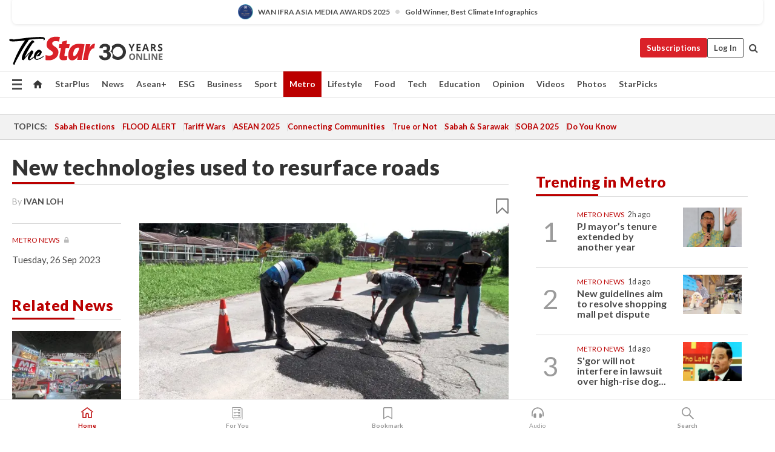

--- FILE ---
content_type: text/html; charset=UTF-8
request_url: https://www.thestar.com.my/metro/metro-news/2023/09/26/new-technologies-used-to-resurface-roads
body_size: 68237
content:
<!--default_base.blade.php-->
<!DOCTYPE html>
<html lang="en">
<head>
    	<title>New technologies used to resurface roads | The Star</title>
    <link rel="icon" type="image/png" href="https://cdn.thestar.com.my/Themes/img/favicon.ico" />
    

    <!--START: common.blade.php-->
<meta http-equiv="Content-Type" content="text/html;charset=utf-8"/>
<meta name="ROBOTS" content="index,follow,max-image-preview:large"/>
<meta name="viewport" content="width=device-width, initial-scale=1, minimum-scale=1" />
<meta name="at:customer_id" content="">
<meta name="at:subscription_status" content="Inactive">
<!--END: common.blade.php-->
    
                <!--StandardLayout.additionalGlobalHeadHTML-->


<script type="application/ld+json">
{
"@context": "http://schema.org",
"@type": "NewsArticle",
"headline": "New technologies used to resurface roads",
"articleSection": "Metro",
"creator": "IVAN LOH",
"thumbnailUrl": "https://apicms.thestar.com.my/uploads/images/2023/09/26/2303536.jpg",
"dateCreated": "2023-09-25T16:00:00.000Z", 
"url": "https://www.thestar.com.my/metro/metro-news/2023/09/26/new-technologies-used-to-resurface-roads",
"keywords":["\/Metro\/Metro News" , "Ipoh", "Manjoi", "Meru", "Road", "Technology", "Resurfacing", "State Assembly"],
"author": {"@type":"Person","name":"IVAN LOH","url":"https:\/\/www.thestar.com.my\/authors?q=IVAN+LOH"},
"image": "https://apicms.thestar.com.my/uploads/images/2023/09/26/2303536.jpg",
"datePublished": "2023-09-25T16:00:00.000Z", 
"dateModified": "2023-09-25T23:56:29.000Z"  
}
</script>
<!--START: article.blade.php test-->

    <!-- Android native install app--> 
    <script>     
        if ('serviceWorker' in navigator) { 
          window.addEventListener('load', function() {
            navigator.serviceWorker.register('/theme_metro/js/sw.js').then(function(registration) {
              // Registration was successful
              console.log('ServiceWorker registration successful with scope: ', registration.scope);
            }, function(err) {
              // registration failed :(
              console.log('ServiceWorker registration failed: ', err);
            });
          });
        }
    </script>
    
    <link rel="manifest" href="/theme_metro/js/manifest.json">
	
	<meta property="fb:app_id" content="121120175250633" />
	<meta property="og:url" content="https://www.thestar.com.my/metro/metro-news/2023/09/26/new-technologies-used-to-resurface-roads" />
	<meta property="og:title" content="New technologies used to resurface roads" />
	<meta property="og:description" content="NEW resurfacing technologies are being used so that roads in Perak will last longer, says Datuk Seri Mohammad Nizar Jamaluddin." />
	<meta property="og:type" content="article" />
	<meta property="og:locale" content="en_GB" />
	<meta property="og:site_name" content="The Star" />
	<meta property="og:image:width" content="600" />
	<meta property="og:image:height" content="315" />
	<meta property="og:image" content="https://apicms.thestar.com.my/uploads/images/2023/09/26/2303536.jpg" />
     
    <div class="stickyy">
    <div id="installContainer" style="display:none" class="installApp">  
        <button id="btnClose" type="button"> &times; </button> 
        <div id="imgBox"> 
            <img src="/theme_metro/images/TSOL640x100.png" alt="The Star" onclick="false">   
        </div>
        <button id="btnAdd" type="button"> View </button>   
    </div> 
    </div>
    <style>       
        
        div.stickyy {     
            background-color: white;  
            position: sticky !important; 
            z-index: 200 !important; 
        }   
        
/*        @media  only screen and (max-width: 767px){  
            a.navbar-brand.brand-mobile {
                padding-top: 3px !important;
                margin-top: 12px !important;
            }
        }    */
            
        #installContainer {    
            background-color: white;   
            position: initial;
            display: inline-block;    
        }    
        
        #imgBox {  
            margin-left: 30px;  
        } 
        
        #btnAdd {  
            border: 1px solid #d6d6d6; 
            padding: 1px 8px;
            text-align: center;
            text-decoration: none;  
            position:absolute; 
            border-radius: 3px; 
            right:10%;
            top:30%;
        } 

        #btnClose {
            position:absolute; 
            background:none;
            border:none;
            margin:0;
            padding:0; 
            left: 3%;
            top: 10%;
            font-size: 32px;
        }
         
    </style>    

    <script>     
        
        if (navigator.userAgent.match(/Android/i)) {  
            
            let deferredPrompt;
            
            window.addEventListener('beforeinstallprompt', (e) => {  
              e.preventDefault(); 
              deferredPrompt = e;   
              //btnAdd.style.display = 'block';  
              document.getElementById("installContainer").classList.remove("installApp");  
              document.getElementById("installContainer").classList.add("showInstall");
              document.getElementById("installContainer").style.display = "inline";   
              jQuery('div.stickyy').attr("style", "top: 0 !important; padding-bottom: 3px !important;");
              jQuery('#navbar-main.affix').attr("style", "top: 55px !important;"); 
              
              var position = jQuery(window).scrollTop(); 
              jQuery(window).scroll(function() {
                  var scroll = jQuery(window).scrollTop();
                  if(jQuery('#installContainer').hasClass('showInstall')){
                        if(scroll > position) {
                             //when scrolling down
                             if(jQuery('#navbar-main').hasClass('affix')){ 
                                 jQuery('div.stickyy').attr("style", "top: 0 !important; padding-bottom: 3px !important;");   
                                 jQuery('#navbar-main.affix').attr("style", "top: 55px !important;"); 
                             }
                         }
                         else {
                             if(jQuery('#navbar-main').hasClass('affix-top')){ 
                                 jQuery('div.stickyy').removeAttr("style", "top: 0 !important;");   
                                 jQuery('#navbar-main').removeAttr("style", "top: 55px !important;"); 
                             }
                         }
                       position = scroll;
                  }
              });
              
            });  
               
            btnAdd.addEventListener('click', (e) => {     
              deferredPrompt.prompt();  
              deferredPrompt.userChoice
                .then((choiceResult) => {
                  if (choiceResult.outcome === 'accepted') {
                    console.log('User accepted the A2HS prompt');
                  } else { 
                    console.log('User dismissed the A2HS prompt');
                  }  
                  deferredPrompt = null;
                });  
                
            }); 
            
            btnClose.addEventListener('click', function(){     
               document.getElementById('installContainer').style.display = 'none';
               document.getElementById("installContainer").classList.remove("showInstall");
               jQuery('#installContainer').addClass('installApp');  
            });    
            
        }
         
    </script>



<meta name="description" content="NEW resurfacing technologies are being used so that roads in Perak will last longer, says Datuk Seri Mohammad Nizar Jamaluddin." />
<meta name="keywords" content="Ipoh,Manjoi,Meru,Road,Technology,Resurfacing,State Assembly" />
<meta name="cXenseParse:smg-keywords" content="Ipoh" />
<meta name="cXenseParse:smg-keywords" content="Manjoi" />
<meta name="cXenseParse:smg-keywords" content="Meru" />
<meta name="cXenseParse:smg-keywords" content="Road" />
<meta name="cXenseParse:smg-keywords" content="Technology" />
<meta name="cXenseParse:smg-keywords" content="Resurfacing" />
<meta name="cXenseParse:smg-keywords" content="State Assembly" />
<meta name="cXenseParse:smg-brandsafety" content=""/>
<meta name="pageType" content="article" />
<meta name="url" content="https://www.thestar.com.my/metro/metro-news/2023/09/26/new-technologies-used-to-resurface-roads" />
<meta name="datePublished" content="2023-09-26 00:00:00" />
<meta name="dateModified" content="2023-09-26 07:56:29" />
<meta name="author" content="" />
<meta name="inLanguage" content="en" />
<meta name="cxenseRandom" content="mktr3c16w6yfh1vlx52v" />
<meta name="page_type" content="Article"/>
<meta name="content_type" content="Article" />
<meta name="content_id" content="1181631" />
<meta name="content_title" content="New technologies used to resurface roads" />
<meta name="content_category" content="Metro/Metro News" />
<meta name="content_category_alt" content="Metro/Perak" />
<meta name="cXenseParse:taxonomy" content="metro/metro-news" />
<meta name="cXenseParse:taxonomy" content="metro/perak" />
<meta name="content_author" content="NA" />
<meta name="content_sp" content="NA" />
<meta name="content_byline" content="IVAN LOH" />
<meta name="content_agency" content="NA" />
<meta name="content_language" content="English" />
<meta name="content_date" content="2023-09-26" />
<meta name="content_archive" content="false" />
<meta name="content_tags" content="Ipoh,Manjoi,Meru,Road,Technology,Resurfacing,State Assembly" />
<meta name="content_tier" content="Metered" />
<meta name="content_length" content="Short" />
<meta name="content_exclusive" content="false" />
<meta name="parsely-metadata" content="{&quot;guid&quot;: &quot;1181631&quot;, &quot;byline&quot;: &quot;IVAN LOH&quot;, &quot;summary&quot;: &quot;NEW resurfacing technologies are being used so that roads in Perak will last longer, says Datuk Seri Mohammad Nizar Jamaluddin.&quot;, &quot;image_url&quot; :&quot;https://apicms.thestar.com.my/uploads/images/2023/09/26/2303536.jpg&quot;,&quot;contain_video&quot;: false,&quot;is_premium&quot;: false,&quot;is_print&quot;: true,&quot;access_type&quot;: &quot;metered&quot; ,&quot;kicker_name&quot;: &quot;Metro News&quot;,&quot;kicker_url&quot;: &quot;/metro/metro-news/&quot; } " />
<meta name="thumbnailUrl" content="https://apicms.thestar.com.my/uploads/images/2023/09/26/2303536.jpg" />
<meta property="cXenseParse:author" content="IVAN LOH" />
<meta name="cXenseParse:pageclass" content="article" />
<meta name="cXenseParse:smg-accesstype" content="metered" />
<meta name="cXenseParse:recs:publishtime" content="2023-09-26T00:00:00+0800" />
<meta property="article:modified_time" content="2023-09-26T07:56:29+0800" />
<meta name="cXenseParse:articleid" content="1181631" />
<meta name="cXenseParse:smg-contenttype" content="Article" />
 
<meta name="cXenseParse:kicker_name" content="Metro News" />
<meta name="cXenseParse:kicker_url" content="/metro/metro-news/" />
<meta name="cXenseParse:is_print" content="true" />
<meta name="cXenseParse:is_exclusive" content="false" />
<meta property="article:published_time" content="2023-09-26T00:00:00.000Z" />
<meta property="article:modified_time" content="2023-09-26T07:56:29.000Z"/>
<meta property="article:author" content="" />
<meta property="article:section" content="Metro" />
<meta name="twitter:card" content="summary_large_image" />
<meta name="twitter:title" content="New technologies used to resurface roads" />
<meta name="twitter:description" content="NEW resurfacing technologies are being used so that roads in Perak will last longer, says Datuk Seri Mohammad Nizar Jamaluddin." />
<meta name="twitter:image" content="https://apicms.thestar.com.my/uploads/images/2023/09/26/2303536.jpg" />
<meta itemprop="identifier" content="3601832" />
<meta itemprop="headline" content="New technologies used to resurface roads" />
<meta itemprop="pageType" content="article" />
<meta itemprop="articleSection" content="Metro" />
<meta itemprop="datePublished" content="2023-09-26 00:00:00" />
<meta itemprop="dateModified" content="2023-09-26 07:56:29" />
<meta itemprop="image" content="https://apicms.thestar.com.my/uploads/images/2023/09/26/2303536.jpg" />
<meta name="article_section_name" content="Metro" />
<meta name="content_sentiment" content="NA" />
<meta name="content_sentiment_magnitude" content="NA" />
<meta name="content_classification_main" content="NA" />
<meta name="content_classification_main_alt" content="NA" />
<meta name="content_classification" content="NA" />
<meta name="content_classification_alt" content="NA" />
<meta name="content_keyword_suggestion" content="NA" />
<link href="https://www.thestar.com.my/metro/metro-news/2023/09/26/new-technologies-used-to-resurface-roads" rel="canonical" >


    <input type="hidden" value="zpUCnlfMoMTRuuXU0BZ/3B1i1fRWYPFoa0xiEPiLwRXHx0V1anYHN1CwGMJTWuZCNgmFLMGWMZJxHH9ysR5l6g+UB5mzcup9XIm676YSbyr7zlyeX1y7UpRxrSppOyLAuGri3W9K4v39QrVxPk6J1g==" id="hecs">
<!--END: article.blade.php-->            
    <!-- CSRF Token -->
    <meta name="csrf-token" content="RvYP2BwAk4r8SPwdRwKw0vqFYfiqbY8MjD0A7EFu">
    <!-- Global Header scripts -->    
     
            
    <!-- Start Header Script -->
<!-- Anti-flicker snippet (recommended) 
<style>.async-hide { opacity: 0 !important} </style>
<script>(function(a,s,y,n,c,h,i,d,e){s.className+=' '+y;h.start=1*new Date;
h.end=i=function(){s.className=s.className.replace(RegExp(' ?'+y),'')};
(a[n]=a[n]||[]).hide=h;setTimeout(function(){i();h.end=null},c);h.timeout=c;
})(window,document.documentElement,'async-hide','dataLayer',4000,
{'GTM-PVM4TH':true});</script> -->
<meta name="apple-itunes-app" content="app-id=428184176">
<link rel="stylesheet" type="text/css" href="https://cdn.thestar.com.my/Themes/css/bootstrap.min.css" />
<link rel="stylesheet" type="text/css" href="https://fonts.googleapis.com/css?family=Lato:300,300i,400,400i,700,700i,900,900i&display=swap" />
<link href="https://fonts.googleapis.com/icon?family=Material+Icons+Round" rel="stylesheet">
<link href="https://fonts.googleapis.com/icon?family=Material+Icons" rel="stylesheet">
<link rel="stylesheet" type="text/css" href="https://cdn.thestar.com.my/Themes/css/tsol2019_pw.min.css?v=20251201" />
<link rel="stylesheet" type="text/css" href="https://cdn.thestar.com.my/Themes/css/story2017.min.css?v=20250324" />
<link rel="stylesheet" type="text/css" href="https://cdn.thestar.com.my/Themes/css/info.min.css" />
<link rel="stylesheet" type="text/css" href="https://cdn.thestar.com.my/Themes/css/bookmark.min.css?v=20201123" />
<link rel="stylesheet" type="text/css" href="https://cdn.thestar.com.my/Themes/css/main.css?v=202501014" />
<link rel="stylesheet" type="text/css" href="https://cdn.thestar.com.my/Themes/css/promo.min.css">
<link rel="stylesheet" type="text/css" media="only screen and (max-width:767px)" href="https://cdn.thestar.com.my/Themes/css/responsive.min.css">
<link rel="stylesheet" type="text/css" href="https://cdn.thestar.com.my/Themes/css/stock.search.min.css" />
<link rel="stylesheet" type="text/css" href="https://cdn.thestar.com.my/Themes/css/font-awesome.min.css" />
<link rel="stylesheet" type="text/css" href="https://cdn.thestar.com.my/GlobalBar/css/global-bar.min.css"/>
<link rel="stylesheet" type="text/css" href="https://cdn.thestar.com.my/Components/Audio/audio.min.css">
<link rel="stylesheet" type="text/css" href="https://cdn.thestar.com.my/Themes/css/owl.carousel.min.css"/>
<link rel="stylesheet" type="text/css" href="https://cdn.thestar.com.my/Themes/css/style.min.css?v=202512031"/>
<link rel="stylesheet" type="text/css" href="https://cdn.thestar.com.my/Themes/css/header-menu.min.css?v=20250428"/>
<link rel="stylesheet" type="text/css" href="https://cdn.thestar.com.my/Themes/css/30-year-anniversary.min.css?v=20250626"/>

<!-- hide globalbar for tablet -->
<style>@media screen and (min-width: 768px) and (max-width: 1024px){
#thestar-global-bar { display: none; }
body { padding-top: 0 !important; }
#navbar-main.affix { top: 0 !important; }
}</style>
<style>
.sassize{--breakpoint:desktop}@media all and (max-width:991px){.sassize{--breakpoint:tablet}}@media all and (max-width:767px){.sassize{--breakpoint:mobile}}
img[src$="default.gif"] { display: none;}
img[src^="https://content.thestar.com.my/smg/settag/name=lotame/tags="] {display:none;}
.masthead {
  background: url(https://cdn.thestar.com.my/Widgets/Masthead/2025/Christmas.png) no-repeat -5px -3px transparent;
}
.masthead-2 {
    position: absolute;
    width: 250px;
    left: 41%;
    right: 41%;
    top: 12px;
}
.anniv-special{
	display:none;
}
@media only screen and (max-width: 991px) {	
    /*50 years special*/
    .anniv-special{
	display:block;
	margin:0 auto;
	text-align:center;
    }
   .anniv-special img{
        height: auto;
        width: 200px;
        margin-top: 12px;
        margin-bottom: 12px;
    }
}
</style>
<!--<script type="text/javascript" async src="https://experience-ap.piano.io/xbuilder/experience/load?aid=Gr82HQx5pj"></script>-->
<script src="//ajax.googleapis.com/ajax/libs/jquery/3.6.0/jquery.min.js"></script>
<!-- HTML5 Shim and Respond.js IE8 support of HTML5 elements and media queries -->
<!-- WARNING: Respond.js doesn't work if you view the page via file:// -->
<!--[if lt IE 9]>
<script src="https://oss.maxcdn.com/libs/html5shiv/3.7.0/html5shiv.js"></script>
<script src="https://oss.maxcdn.com/libs/respond.js/1.4.2/respond.min.js"></script>
<![endif]-->
<script src="https://cdnjs.cloudflare.com/ajax/libs/URI.js/1.18.10/URI.min.js"></script>
<script src="https://cdnjs.cloudflare.com/ajax/libs/moment.js/2.18.1/moment.min.js"></script>
<script src="https://cdnjs.cloudflare.com/ajax/libs/postscribe/2.0.8/postscribe.min.js"></script>
<script src="https://cdn.thestar.com.my/Themes/js/js.cookie.min.js"></script>
<script src="https://cdn.thestar.com.my/Themes/js/jquery.dotdotdot.min.js"></script>
<script src="https://cdn.jsdelivr.net/npm/vue@2.5.12/dist/vue.min.js"></script>
<script src="https://cdnjs.cloudflare.com/ajax/libs/axios/0.19.0/axios.min.js"></script>
<script src="https://cdn.thestar.com.my/Themes/js/Main.min.js"></script>
<script src="https://cdn.thestar.com.my/Themes/js/widget_mixin.min.js"></script>
<script>var my_jquery = jQuery;</script>
<script>jQuery = my_jquery;</script>
<script src="https://cdn.thestar.com.my/Themes/js/slick.min.js" ></script>
<script type="text/javascript" src="https://cdn.thestar.com.my/Themes/js/jquery.unveil.min.js" defer></script>
<script>

			
var KICKER_FREE_MARKUP='<span class="labels labels--free" data-toggle="tooltip" title="" data-original-title="This is a Free article"><i class="fa fa-unlock"></i></span>'
var KICKER_PREMIUM_MARKUP='<span class="biz-icon" data-toggle="tooltip" title="" id="sbp-tip" data-original-title="Premium">Premium</span>';
var KICKER_LOCK_MARKUP='<span class="biz-icon" data-toggle="tooltip" title="" id="sbp-tip" data-original-title="To unlock the article, click on the headline and log in with your StarBiz Premium account or select a membership to join." aria-describedby="tooltip489695">StarBiz Premium</span>';
var KICKER_UNLOCK_MARKUP='<span class="biz-icon"><i class="fa fa-unlock"></i></span>';
var KICKER_LOCK_MARKUP_V2='<span class="labels labels--gray" data-toggle="tooltip" title="" data-original-title="This is a locked article"><i class="fa fa-lock"></i></span>';
</script>
<!-- Cx FB user linking script begin -->
<script type="text/javascript">
  
    function checkFBLogin() {
     if (window.FB && typeof FB.getLoginStatus === 'function') {
 
        FB.getLoginStatus(function(response) {
          if (response.status === 'connected') {
            // Read the FaceBook user ID
            var fbUserId = response.authResponse.userID;
            
          } else {
            setTimeout(checkFBLogin, 1000);
          }
        });
 
      } else {
        setTimeout(checkFBLogin, 1000);
      }
    }
    checkFBLogin();
</script>
<!-- Cx FB user linking script end -->
<script src="https://cdn.thestar.com.my/Themes/js/owl.carousel.min.js"></script>
<script src="https://cdn.thestar.com.my/Themes/js/parsely-onload.min.js"></script>
<script src="https://cdn.thestar.com.my/Themes/js/mediatag.min.js"></script>
<script src="https://cdn.thestar.com.my/Themes/js/mediatagv3.js"></script>
<script src="https://cdn.thestar.com.my/Themes/js/mediahelper.min.js?v=2021002"></script>
<link rel="apple-touch-icon" sizes="57x57" href="https://cdn.thestar.com.my/Themes/img/touch-icon-precomposed.png">
<link rel="apple-touch-icon" sizes="114x114" href="https://cdn.thestar.com.my/Themes/img/touch-icon-iphone.png">
<link rel="apple-touch-icon" sizes="120x120" href="https://cdn.thestar.com.my/Themes/img/touch-icon-120x120.png">
<link rel="apple-touch-icon" sizes="152x152" href="https://cdn.thestar.com.my/Themes/img/touch-icon-ipad.png">
<link rel="apple-touch-icon" sizes="167x167" href="https://cdn.thestar.com.my/Themes/img/touch-icon-iphone-retina.png">
<link rel="apple-touch-icon" sizes="180x180" href="https://cdn.thestar.com.my/Themes/img/touch-icon-ipad-retina.png">
<link rel="apple-touch-icon" sizes="192x192" href="https://cdn.thestar.com.my/Themes/img/touch-icon-192x192.png">
<link rel="stylesheet" type="text/css" href="https://cdn.thestar.com.my/Themes/css/widgettop.min.css" />
<script src="https://cdn.thestar.com.my/Themes/js/widgettop.min.js"></script>
<!--<script type="text/javascript" src="//s7.addthis.com/js/300/addthis_widget.js#pubid=ra-5dfaeb0face4ad17"></script>-->

<!-- Start Deco masthead -->
<script type="text/javascript">
jQuery(document).ready(function(){
var checkDeco = new Date();
var decoStart = new Date("December 8, 2025 00:00:00");
var decoEnd = new Date("December 31, 2025 23:59:59");
if (checkDeco.getTime() > decoStart.getTime() && checkDeco.getTime() < decoEnd.getTime()){
//This is for regular festival masthead
$("#page-header > div >div").attr("class", "container masthead");

}
});
</script>
<!-- End Deco masthead -->
<script>var rmad = false;</script>

<!-- Sharethis-->
<script type='text/javascript' src='https://platform-api.sharethis.com/js/sharethis.js#property=6475dc6e8b790100199499d6&product=sop' async='async'></script>
<link rel="stylesheet" type="text/css" href="https://cdn.thestar.com.my/Themes/css/sharethis.min.css" />

<link rel="stylesheet" type="text/css" href="https://cdn.thestar.com.my/Themes/css/mustwatch.css?v=20260120" />

<!-- Clarity 20241121-->
<script type="text/javascript">
    (function(c,l,a,r,i,t,y){
        c[a]=c[a]||function(){(c[a].q=c[a].q||[]).push(arguments)};
        t=l.createElement(r);t.async=1;t.src="https://www.clarity.ms/tag/"+i;
        y=l.getElementsByTagName(r)[0];y.parentNode.insertBefore(t,y);
    })(window, document, "clarity", "script", "o0x36t4cob");
</script>

<!-- End Header Script -->            <!-- theme includes js_extra.blade.php -->
<script type="text/javascript">
var viewid = Math.round(Math.random() * 100000000000);
function sasiajserver(size,position){
var SAS = JSON.parse(jQuery('meta[name=SAS]').attr("content"));
var rdm2 = Math.round(Math.random() * 100000000000);
return "https://content.thestar.com.my/smg/jserver/viewid=" + viewid +
    "/random=" + rdm2 +
    "/network=SMG/site=TSOL" +
    "/area=" + SAS.area + 
    "/pagetype=" + SAS.pagetype + 
    "/platform=" + sascalcsize() + 
    "/size=" + size +
    "/position=" + position;
}
function sascalcsize(){var b=window.getComputedStyle(document.querySelector(".sassize"));var a=b.getPropertyValue("--breakpoint");return a};
</script>
<!-- Admiral --> 
<script>
             if (typeof pageType !== "undefined")
         {
         if(pageType == "article"){
                var daxsubscriber = false;
          }
       }
        
</script>
<!-- End Admiral -->
<script>
// show or hide login button
var rmad = false;
var isLogin = false;

tkValid = 0;
// 3 = active , subscriber, has ads free
if (tkValid > 0) {
    isLogin = true;
} 
if (tkValid == "3") {
    rmad = true;
}

jQuery(document).ready(function() {
if (tkValid > 0) {
    jQuery('.btn_login').hide();
    jQuery('.login_menu').show();
    jQuery('.m-login-menu').show();
    jQuery('.m-login-button').attr("style", "display: none !important"); // Override css
} else {
    jQuery('.btn_login').show();
    jQuery('.login_menu').hide();
    jQuery('.m-login-button').show();
    jQuery('.m-login-menu').hide();
}
});
</script>
<!-- PPID --> 
<script type="text/javascript">  
    // client id value will be = encrypted(userid)
    // else client id = encrypted GA ID
    var client_id = "cd91e4b8cc71fc46c35e4608358cc1df5faf72f4";
    var re = new RegExp("^([0-9a-zA-Z]{32,150})$|^([0-9a-fA-F]{8}-[0-9a-fA-F]{4}-[0-9a-fA-F]{4}-[0-9a-fA-F]{4}-[0-9a-fA-F]{12})$");
    var userID = "UA-167768859-1" ;
	
			client_id = "cd91e4b8cc71fc46c35e4608358cc1df5faf72f4";
	
    console.log('client_id: '+client_id);
</script>
<!-- End PPID -->

<!-- CDP Web Insight script -->
<script type = "text/javascript" >
   var _portalId = "564891087";
   var _propId = "564997745";

   var _ATM_TRACKING_ASSOCIATE_UTM = 0 ;
   var _CDP_GA_ACCOUNT_TRACKING_ID = "UA-828580-1";

   var _cdp365Analytics = {
      default_event: 0,
      first_party_domain: ".thestar.com.my",
      dims: {
         users: {
            origin_source: "The Star Online"
         }
      }
   };
(function() {
    var w = window;
    if (w.web_event) return;
    var a = window.web_event = function() {
        a.queue.push(arguments);
    }
    a.propId = _propId;
    a.track = a;
    a.queue = [];
    var e = document.createElement("script");
    e.type = "text/javascript", e.async = !0, e.src = "//st-a.cdp.asia/insight.js";
    var t = document.getElementsByTagName("script")[0];
    t.parentNode.insertBefore(e, t)
})(); </script>
<!-- End of CDP Web Insight script -->

<!-- Chartbeat --> 
<script async src="//static.chartbeat.com/js/chartbeat_mab.js"></script>
<script>
    var chbpage_type = jQuery('meta[name=page_type]').attr("content");
    var chbcontentauthor = jQuery('meta[name=content_byline]').attr("content");
    var contentcat = jQuery('meta[name=content_category]').attr("content");
    var contentaltcat = jQuery('meta[name=content_category_alt]').attr("content");
    var chbpagecat = jQuery('meta[name=page_category]').attr("content");
	var chburl = jQuery("meta[property='og:url']").attr("content");
    var chbaltcats;
    var chballcats = '';
    var chbuser_status = 'anon';

    if (typeof chbpage_type !== "undefined") {

    if (chbpage_type.toLowerCase() == "article" || chbpage_type.toLowerCase() == "category" || chbpage_type.toLowerCase() == "photo listing" ||  chbpage_type.toLowerCase() == "photo gallery") {

        if (typeof chbcontentauthor !== "undefined") {
            if (chbcontentauthor === 'NA') {
                chbcontentauthor = '';
            }
            //else if (chbcontentauthor.indexOf('By') > -1) {
            //chbcontentauthor = chbcontentauthor.replace('By', '');
            //chbcontentauthor = chbcontentauthor.trim();
            //}
            //else if (chbcontentauthor.indexOf('by') > -1) {
            //chbcontentauthor = chbcontentauthor.replace('by', '');
            //chbcontentauthor = chbcontentauthor.trim();
            //}
        } else {
            chbcontentauthor = '';
        }

        if (typeof chbpagecat !== "undefined") {            
            if (chbpagecat === 'NA') {
                chbpagecat = '';
            }

            if (chbpagecat.toLowerCase() === 'starpicks') {
                chbpagecat = 'StarPicks';
            }

            if (chbpagecat.toLowerCase() === 'starplus') {
                chbpagecat = 'StarPlus';
            }

            if (chbpagecat.toLowerCase() === 'aseanplus') {
                chbpagecat = 'AseanPlus';
            }
			
        } else {
            chbpagecat = '';
        }

        if (typeof contentcat !== "undefined") {
            contentcat = cleanContentCategories(contentcat);
            contentcat = contentcat.split('/').join(','); 
        }else{
            contentcat = '';
        }
        if (typeof contentaltcat !== "undefined") {
            contentaltcat = cleanContentCategories(contentaltcat);
            contentaltcat = contentaltcat.split('/').join(','); 
        }else{
            contentaltcat = '';
        }

        if (chbpage_type.toLowerCase() == "category") {
            chballcats = chbpagecat;
        } else if (chbpage_type.toLowerCase() == "photo listing" || chbpage_type.toLowerCase() == "photo gallery") {
            chballcats = 'Photos';
        } else {
            if (contentaltcat !== '') {
                chballcats = contentcat + ',' + contentaltcat; 
            } else {
                chballcats = contentcat;
            }
            
            var customname = ""; 
            var columnName = ""; 
            if( columnName != '' ){
                if( chballcats.toLowerCase().includes("lifestyle,viewpoints"))
                    chballcats = chballcats.replace(/lifestyle,viewpoints/gi, "Lifestyle,Viewpoints," + columnName);
                else if (chballcats.toLowerCase().includes("opinion,columnists"))
                    chballcats = chballcats.replace(/opinion,columnists/gi, "Opinion,Columnists," + columnName);
                else if (chballcats.toLowerCase().includes("sport,say what"))
                    chballcats = chballcats.replace(/sport,say what/gi, "Sport,Say What," + columnName);
                else if (chballcats.toLowerCase().includes("business,insight"))
                    chballcats = chballcats.replace(/business,insight/gi, "Business,Insight," + columnName);
                else if (chballcats.toLowerCase().includes("food,food for thought"))    
                    chballcats = chballcats.replace(/food,food for thought/gi, "Food,Food For Thought," + columnName);
                else if (chballcats.toLowerCase().includes("metro,views"))    
                    chballcats = chballcats.replace(/metro,views/gi, "Metro,Views," + columnName);
                else if (chballcats.toLowerCase().includes("tech,tech thoughts"))    
                    chballcats = chballcats.replace(/tech,tech thoughts/gi, "Tech,Tech Thoughts," + columnName);
            }
        }
    } else if (chbpage_type.toLowerCase() == "subcategory") {
        var pageCat = jQuery('meta[name=page_category]').attr("content");
		var customname = ""; 

                    chballcats = pageCat.split('/').join(',').replace("And", "&").replace("#", "");
                    chbcontentauthor = '';
			
    } else if (chbpage_type.toLowerCase() == "tag") {
        var pageCat = jQuery('meta[name=page_tag]').attr("content");
        chballcats = pageCat;
        chbcontentauthor = '';
    } else {
        chbcontentauthor = '';
        chballcats = '';
    }
} else {
    chbcontentauthor = '';
    chballcats = '';
}
	 
	if (chbcontentauthor != '')
    {
        chbcontentauthor = chbcontentauthor.replace(/\b and \b/i, ",");
        chbcontentauthor = chbcontentauthor.replace(/[^@\s]*@[^@\s]*\.[^@\s]*/, "");
        chbcontentauthor = chbcontentauthor.replace(/([^\v]+) \bBy\b | *\bBy\b/i, "");
		chbcontentauthor = chbcontentauthor.replace(/\s*,\s*/g, ",");
        chbcontentauthor = chbcontentauthor.trim();
    }

    chballcats = cleanContentCategories(chballcats);
	
     
        if (isLogin==true) {
            chbuser_status = 'lgdin';
        }else{
            chbuser_status = 'anon';
        } 
    
    function cleanContentCategories(content){
        //all page_types
        content = content.replace(/starpicks/gi, 'StarPicks');
        content = content.replace(/starplus/gi, 'StarPlus');
        content = content.replace(/aseanplus/gi, 'AseanPlus');
        content = content.replace(/&#039;/gi, "'");
        //article page_types
        content = content.replace(/lifestyle\/entertainment/gi, 'Lifestyle,Entertainment & Style,Entertainment');
        content = content.replace(/lifestyle\/style/gi,         'Lifestyle,Entertainment & Style,Style');
        content = content.replace(/lifestyle\/people/gi,        'Lifestyle,People & Living,People');
        content = content.replace(/lifestyle\/living/gi,        'Lifestyle,People & Living,Living');
        content = content.replace(/lifestyle\/travel/gi,        'Lifestyle,Travel & Culture,Travel');
        content = content.replace(/lifestyle\/culture/gi,       'Lifestyle,Travel & Culture,Culture');
        content = content.replace(/lifestyle\/health/gi,        'Lifestyle,Health & Family,Health');
        content = content.replace(/lifestyle\/family/gi,        'Lifestyle,Health & Family,Family');
        content = content.replace(/sport\/others/gi, 'Sport/Other Sports');
        //subcategory page_types
        if(!content.includes('Other Sports')){
            content = content.replace(/Other Sport/gi, 'Other Sports');
        }

        var result = content;
        result = removeLastChar(result, ',');
        return result;
    }

    function removeLastChar(str,charStr){
        var lastChar = str[str.length -1];
        if(lastChar == charStr){
            str = str.slice(0, -1);
        }
        return str;
    }
	 
	 (function() {
                /** CONFIGURATION START **/
                var _sf_async_config = window._sf_async_config = (window._sf_async_config || {});
                _sf_async_config.uid = 66903;
                _sf_async_config.domain = 'thestar.com.my';
                _sf_async_config.flickerControl = false;
                /*_sf_async_config.useCanonical = true;
                _sf_async_config.useCanonicalDomain = true;*/
				_sf_async_config.path = chburl;
                _sf_async_config.sections = chballcats;
                _sf_async_config.authors = chbcontentauthor;
				_sf_async_config.articleBlockSelector = 'div.in-sec-story,div.focus-story,div.list-listing';

                var _cbq = window._cbq = (window._cbq || []);
                _cbq.push(['_acct', chbuser_status]);

                /** CONFIGURATION END **/
                function loadChartbeat() {
                    var e = document.createElement('script');
                    var n = document.getElementsByTagName('script')[0];
                    e.type = 'text/javascript';
                    e.async = true;
                    e.src = '//static.chartbeat.com/js/chartbeat.js';
                    n.parentNode.insertBefore(e, n);
                }
                loadChartbeat();
        })();
</script>
<!-- End Chartbeat -->        <!-- resources common css_includes.blade.php -->        
    <!-- theme includes css_includes.blade.php -->            <!-- Widget CSS links -->
        <link type="text/css" rel="stylesheet" href="/theme_metro/widgets/article-details/article-details.css"/>
        <!-- Page Header scripts -->
<link href="https://cdn.thestar.com.my/Themes/css/print_v2.css" rel="stylesheet" type="text/css">
<!--<script async src="https://securepubads.g.doubleclick.net/tag/js/gpt.js"></script>
<script async src='//cdn.thestar.com.my/Themes/js/prebid.js'></script>-->
<script async src="https://platform.twitter.com/widgets.js" charset="utf-8"></script>
<script>
if (!rmad) {
  var sectionName = $('meta[name=article_section_name]').attr("content");
  document.write('<scr');
  document.write('ipt src="https://cdn.thestar.com.my/Themes/js/gpt/' + sectionName + 'Story.js?v=20251016_1">');
  document.write("</scr");
  document.write("ipt>");
}

</script>
<script type="text/javascript" src="https://cdn.thestar.com.my/Themes/js/story.min.js?v=20250922" defer></script>
<script type="text/javascript" src="/theme_metro/js/trendingParsely.js"></script>

<!-- Start of Survicate (www.survicate.com) code -->
<script type="text/javascript">
  //(function (w) {
    //var s = document.createElement('script');
    //s.src = '//survey.survicate.com/workspaces/40636b6a623c41a574580c19efa630b6/web_surveys.js';
    //s.async = true;
    //var e = document.getElementsByTagName('script')[0];
    //e.parentNode.insertBefore(s, e);
  //})(window);
</script>
<!-- End of Survicate code -->
<style>.video-container{margin-top:10px;}</style>
<!--<script async src="https://cdn.thestar.com.my/Themes/js/uraapi.min.js"></script>-->

<!-- <script src="https://www.thestar.com.my/theme_metro/js/nexus_daily_checkin.js"></script> -->

    <script>
        window.Laravel = {"csrfToken":"RvYP2BwAk4r8SPwdRwKw0vqFYfiqbY8MjD0A7EFu"}
        var IMAGE_URL = 'https://apicms.thestar.com.my/';
    </script> 
    
</head>

    <body>
        <div class='sassize'></div>
    <!-- Main THEME Content -->
    <!-- page content -->
        <div class="widgettop" id="widgettop" style="display:none;">        
    <div class="flex-container ">
        <div class="firinfo"></div>
        <div class="close">   
            <img id="closeButton" src="https://cdn.thestar.com.my/Themes/img/close.png">
        </div>
    </div>
</div>    <!-- HEADER OF THEME -->
<div id="award-container" class="container" style="display: none;"></div>
<script>
    // hide award container if on /awards page
    if (window.location.pathname === '/awards' || window.location.pathname === '/awards/') {
        document.getElementById('award-container').style.display = 'none';
    } else {
        fetch('https://cdn.thestar.com.my/Components/AwardHighlight/award-highlight.txt' + "?v=" + Date.now())
        .then(response => response.text())
        .then(html => {
            const awardContainer = document.getElementById('award-container');
            awardContainer.innerHTML = html;
            const scripts = awardContainer.getElementsByTagName('script');
            for (let script of scripts) {
            eval(script.innerHTML);
            }
            // Wait for async script to set image src, then wait for image to load
            const checkImage = () => {
                const img = awardContainer.querySelector('.award-icon');
                if (img && img.src && img.src !== window.location.href) {
                    if (img.complete) {
                        awardContainer.style.display = '';
                    } else {
                        img.onload = () => awardContainer.style.display = '';
                        img.onerror = () => awardContainer.style.display = 'none';
                    }
                } else {
                    setTimeout(checkImage, 50);
                }
            };
            checkImage();
        })
        .catch(error => console.error('Error loading award:', error));
    }
</script>

<!-- header_menu -->
<header id="page-header">
    <div class="branding">
        <div class="container">
            <a class="navbar-brand brand-prime" href="/"
               data-list-type="Header"
               data-content-type="Navigation"
               data-content-title="The Star Online"
               data-content-id="https://www.thestar.com.my">
			    <svg class="icon" width="256" height="50" role="img" aria-label="the star online">
                    <image xlink:href="https://cdn.thestar.com.my/Themes/img/logo-tsol-30yrs.svg" src="https://cdn.thestar.com.my/Themes/img/logo-tsol-30yrs.svg" width="256" height="50" border="0"></image>
                </svg>
                <!--<svg class="icon" width="150" height="50" role="img" aria-label="the star online">
                    <image xlink:href="https://cdn.thestar.com.my/Themes/img/logo-tsol-fullv3.svg" src="https://cdn.thestar.com.my/Themes/img/logo-tsol-logov3.png" width="150" height="50" border="0"></image>
                </svg>-->
            </a>
			<div id="iconDesktop" style="display: none"></div>
            <ul class="nav social-branding right">
<!--                <li>
                    <a href="https://newsstand.thestar.com.my/epaper/" target="_blank" class="epaper"
                       data-list-type="Header"
                       data-content-type="App Download"
                       data-content-title="ePaper"
                       data-content-id="https://newsstand.thestar.com.my/epaper/ ">
                        <i class="icon sprite-icon"></i> The Star ePaper
                    </a>
                </li>-->
                                <li class="dropdown dropdown--subscribe top-bar">
                    <a  class="btn--subscribe"
                        data-list-type="Header"
                        data-content-type="Navigation"
                        data-content-title="Subscription"
                        data-content-id="https://www.thestar.com.my/subscription" href="/subscription">Subscriptions</a>
                </li>
                                                 <li id="btn_login" class="btn-login">
                     <a class="login" href="https://sso.thestar.com.my/?lng=en&amp;channel=1&amp;ru=HNQ8Auw31qgZZU47ZjHUhHKJStkK3H51/pPcFdJ1gQ9cFgPiSalasDvF6DeumuZwF1lydXUPumJj8asV5QsPHYhR4jAmGkXSg4neIVZaobNSBd8pQcZn8sCBZHYlwszri0tLN74+nm8ESINWYg3/BT/9M2/jdrZkfwLQkVWAbfzJiwUx1L0IK/SjzgDVqTnzynwkVQ7rfFl8ODhCKIDODRQuzESGpmyM9f6ETApvdAiryvtYeQ6/zjeu70u2DExG"
                        data-list-type="Header"
                        data-content-type="Outbound Referral"
                        data-content-title="Log In"
                        data-content-id="https://sso.thestar.com.my/?lng=en&amp;channel=1&amp;ru=HNQ8Auw31qgZZU47ZjHUhHKJStkK3H51/pPcFdJ1gQ9cFgPiSalasDvF6DeumuZwF1lydXUPumJj8asV5QsPHYhR4jAmGkXSg4neIVZaobNSBd8pQcZn8sCBZHYlwszri0tLN74+nm8ESINWYg3/BT/9M2/jdrZkfwLQkVWAbfzJiwUx1L0IK/SjzgDVqTnzynwkVQ7rfFl8ODhCKIDODRQuzESGpmyM9f6ETApvdAiryvtYeQ6/zjeu70u2DExG">
                        Log In
                     </a>
                 </li>
                                 <li id="login_menu" class="dropdown top-bar" style="display:none;">
                        <a id="hllogin" class="log-in-light"><i class="material-icons-round person">person</i></a>
                        <ul class="dropdown-menu log-in 123">
                                                    <li>
                                <a href="https://login.thestar.com.my/accountinfo/profile.aspx" target="_blank"
                                   data-list-type="Profile Management"
                                   data-content-type="Manage Profile"
                                   data-content-title="https://login.thestar.com.my/accountinfo/profile.aspx">Manage Profile
                                </a>
                            </li>
                            <li>
                                <a href="https://login.thestar.com.my/accountinfo/changepassword.aspx" target="_blank"
                                   data-list-type="Profile Management"
                                   data-content-type="Change Password"
                                   data-content-title="https://login.thestar.com.my/accountinfo/changepassword.aspx">Change Password
                                </a>
                            </li>
                            <li>
                                <a href="https://login.thestar.com.my/accountinfo/sessions.aspx" target="_blank"
                                   data-list-type="Profile Management"
                                   data-content-type="Manage Logins"
                                   data-content-title="https://login.thestar.com.my/accountinfo/sessions.aspx">Manage Logins
                                </a>
                            </li>
                            <li style="border-top:1px solid #d6d6d6">
                                <a href="https://login.thestar.com.my/accountinfo/subscriptioninfo.aspx" target="_blank"
                                   data-list-type="Profile Management"
                                   data-content-type="Manage Subscription"
                                   data-content-title="https://login.thestar.com.my/accountinfo/subscriptioninfo.aspx">Manage Subscription
                                </a>
                            </li>
                            <li>
                                <a href="https://login.thestar.com.my/accountinfo/transhistory.aspx" target="_blank"
                                   data-list-type="Profile Management"
                                   data-content-type="Transaction History"
                                   data-content-title="https://login.thestar.com.my/accountinfo/transhistory.aspx">Transaction History
                                </a>
                            </li>
                            <li>
                                <a href="https://login.thestar.com.my/accountinfo/billing.aspx" target="_blank"
                                   data-list-type="Profile Management"
                                   data-content-type="Manage Billing Info"
                                   data-content-title="https://login.thestar.com.my/accountinfo/billing.aspx">Manage Billing Info
                                </a>
                            </li>
                                                                                    <li style="border-top:1px solid #d6d6d6">
                                <a href="https://www.thestar.com.my/foryou/edit"
                                   data-list-type="Profile Management"
                                   data-content-type="Manage For You"
                                   data-content-title="https://www.thestar.com.my/foryou/edit">Manage For You
                                </a>
                            </li>
                            <li style="border-bottom:1px solid #d6d6d6">
                                <a href="https://www.thestar.com.my/saved-articles"
                                   data-list-type="Profile Management"
                                   data-content-type="Manage Bookmarks"
                                   data-content-title="https://www.thestar.com.my/saved-articles">Manage Bookmarks
                                </a>
                            </li>
                                                                                    <li>
                                <a href="https://www.thestar.com.my/subscribe"
                                   data-list-type="Profile Management"
                                   data-content-type="Package & Pricing"
                                   data-content-title="https://www.thestar.com.my/subscribe">Package & Pricing
                                </a>
                            </li>
                                                        <li>
                                <a href="https://www.thestar.com.my/faqs/"
                                   data-list-type="Profile Management"
                                   data-content-type="FAQs"
                                   data-content-title="https://www.thestar.com.my/faqs/">FAQs
                                </a>
                            </li>
                            <li class="log-out">
                                <a href="#" onclick="logout();"
                                   data-list-type="Profile Management"
                                   data-content-type="Log Out"
                                   data-content-title="https://www.thestar.com.my">Log Out
                                </a>
                            </li>
                        </ul>
                    </li>
                     <li class="hidden-xs hidden-sm">
                            <label for="queryly_toggle" style="cursor: pointer;">
							<div class="top-search">
                               <i class="fa fa-search"></i>
							  </div>
                            </label>
                    </li>
            </ul>
        </div>
    </div>
    <nav id="navbar-main" class="navbar navbar-custom" data-spy="affix" data-offset-top="197">
        <div class="container">
            <div class="navbar-header">
                <button type="button" class="navbar-toggle left" data-toggle="collapse" data-target="#tsolmobar" id="btnmobmega">
                <span class="sr-only">Toggle navigation</span>
                <span class="icon-bar"></span>
                <span class="icon-bar"></span>
                <span class="icon-bar"></span>
                <i class="icon-x fa fa-times"></i>
                </button>
                <a class="navbar-brand brand-mobile left" href="/"
                   data-list-type="Header"
                   data-content-type="Navigation"
                   data-content-title="The Star Online"
                   data-content-id="https://www.thestar.com.my">
				   <svg class="icon logo-default" role="img" aria-label="the star online" height="28" width="148">
                        <image width="148" height="28" border="0" xmlns:xlink="http://www.w3.org/1999/xlink" xlink:href="https://cdn.thestar.com.my/Themes/img/logo-tsol-30yrs.svg" src="https://cdn.thestar.com.my/Themes/img/logo-tsol-30yrs.svg"></image>
                    </svg>
                    <svg class="icon logo-small" role="img" aria-label="the star online" height="28" width="84">
                        <image width="84" height="28" border="0" xmlns:xlink="http://www.w3.org/1999/xlink" xlink:href="https://cdn.thestar.com.my/Themes/img/logo-tsol-fullv3.svg" src="https://cdn.thestar.com.my/Themes/img/logo-tsol-logov3.png"></image>
                    </svg>
                    <!--<svg class="icon" role="img" aria-label="the star online" height="28" width="84">
                        <image width="84" height="28" border="0" xmlns:xlink="http://www.w3.org/1999/xlink" xlink:href="https://cdn.thestar.com.my/Themes/img/logo-tsol-fullv3.svg" src="https://cdn.thestar.com.my/Themes/img/logo-tsol-logov3.png"></image>
                    </svg>-->
                </a>
				 <div id="iconMobile" style="display: none"></div>
            </div>
            <div id="tsolnavbar">
                <ul class="nav navbar-nav navbar-left">
                    <li class="show-sd">
                        <button type="button" class="mega-nav-toggle navbar-toggle collapsed hidden-xs" data-toggle="collapse" data-target="#bs-example-navbar-collapse-1" aria-expanded="false">
                            <span class="sr-only">Toggle navigation</span>
                            <span class="icon-bar"></span>
                            <span class="icon-bar"></span>
                            <span class="icon-bar"></span>
                            <i class="icon-x fa fa-times"></i>
                        </button>
                    </li>
                                                            <li >
                                        <a id="navi-home" class="home-light" target="" onclick="ga('send', 'event' , 'TSOL NAVI' , 'Standard' , '/Home/' ); " href="/"
                       data-list-type="Header"
                       data-content-type="Navigation"
                       data-content-title="Home"
                       data-content-id="https://www.thestar.com.my">
                    <i class="icon sprite-icon"></i>
                    </a>
                                        </li>
                                                            <li class=dropdown>
                                        <a id="navi-starplus" class="starplus" target="" onclick="ga('send', 'event' , 'TSOL NAVI' , 'Standard' , '/StarPlus/' ); " href="/starplus"
                       data-list-type="Header"
                       data-content-type="Navigation"
                       data-content-title="StarPlus"
                       data-content-id="https://www.thestar.com.my/starplus">
                    StarPlus
                    </a>
                                        </li>
                                                            <li class=dropdown>
                                        <a id="navi-news" class="news" target="" onclick="ga('send', 'event' , 'TSOL NAVI' , 'Standard' , '/News/' ); " href="/news"
                       data-list-type="Header"
                       data-content-type="Navigation"
                       data-content-title="News"
                       data-content-id="https://www.thestar.com.my/news">
                    News
                    </a>
                                        </li>
                                                            <li class=dropdown>
                                        <a id="navi-asean+" class="asean+" target="" onclick="ga('send', 'event' , 'TSOL NAVI' , 'Standard' , '/AseanPlus/' ); " href="/aseanplus"
                       data-list-type="Header"
                       data-content-type="Navigation"
                       data-content-title="Asean+"
                       data-content-id="https://www.thestar.com.my/aseanplus">
                    Asean+
                    </a>
                                        </li>
                                                            <li class=dropdown>
                                        <a id="navi-esg" class="esg" target="" onclick="ga('send', 'event' , 'TSOL NAVI' , 'Standard' , '/ESG/' ); " href="/esg"
                       data-list-type="Header"
                       data-content-type="Navigation"
                       data-content-title="ESG"
                       data-content-id="https://www.thestar.com.my/esg">
                    ESG
                    </a>
                                        </li>
                                                            <li class=dropdown>
                                        <a id="navi-business" class="business" target="" onclick="ga('send', 'event' , 'TSOL NAVI' , 'Standard' , '/Business/' ); " href="/business"
                       data-list-type="Header"
                       data-content-type="Navigation"
                       data-content-title="Business"
                       data-content-id="https://www.thestar.com.my/business">
                    Business
                    </a>
                                        </li>
                                                            <li class=dropdown>
                                        <a id="navi-sport" class="sport" target="" onclick="ga('send', 'event' , 'TSOL NAVI' , 'Standard' , '/Sport/' ); " href="/sport"
                       data-list-type="Header"
                       data-content-type="Navigation"
                       data-content-title="Sport"
                       data-content-id="https://www.thestar.com.my/sport">
                    Sport
                    </a>
                                        </li>
                                                            <li class=dropdown>
                                        <a id="navi-metro" class="metro" target="" onclick="ga('send', 'event' , 'TSOL NAVI' , 'Standard' , '/Metro/' ); " href="/metro"
                       data-list-type="Header"
                       data-content-type="Navigation"
                       data-content-title="Metro"
                       data-content-id="https://www.thestar.com.my/metro">
                    Metro
                    </a>
                                        </li>
                                                            <li class=dropdown>
                                        <a id="navi-lifestyle" class="lifestyle" target="" onclick="ga('send', 'event' , 'TSOL NAVI' , 'Standard' , '/Lifestyle/' ); " href="/lifestyle"
                       data-list-type="Header"
                       data-content-type="Navigation"
                       data-content-title="Lifestyle"
                       data-content-id="https://www.thestar.com.my/lifestyle">
                    Lifestyle
                    </a>
                                        </li>
                                                            <li class=dropdown>
                                        <a id="navi-food" class="food" target="" onclick="ga('send', 'event' , 'TSOL NAVI' , 'Standard' , '/Food/' ); " href="/food"
                       data-list-type="Header"
                       data-content-type="Navigation"
                       data-content-title="Food"
                       data-content-id="https://www.thestar.com.my/food">
                    Food
                    </a>
                                        </li>
                                                            <li class=dropdown>
                                        <a id="navi-tech" class="tech" target="" onclick="ga('send', 'event' , 'TSOL NAVI' , 'Standard' , '/Tech/' ); " href="/tech"
                       data-list-type="Header"
                       data-content-type="Navigation"
                       data-content-title="Tech"
                       data-content-id="https://www.thestar.com.my/tech">
                    Tech
                    </a>
                                        </li>
                                                            <li class=dropdown>
                                        <a id="navi-education" class="education" target="" onclick="ga('send', 'event' , 'TSOL NAVI' , 'Standard' , '/Education/' ); " href="/education"
                       data-list-type="Header"
                       data-content-type="Navigation"
                       data-content-title="Education"
                       data-content-id="https://www.thestar.com.my/education">
                    Education
                    </a>
                                        </li>
                                                            <li class=dropdown>
                                        <a id="navi-opinion" class="opinion" target="" onclick="ga('send', 'event' , 'TSOL NAVI' , 'Standard' , '/Opinion/' ); " href="/opinion"
                       data-list-type="Header"
                       data-content-type="Navigation"
                       data-content-title="Opinion"
                       data-content-id="https://www.thestar.com.my/opinion">
                    Opinion
                    </a>
                                        </li>
                                                            <li class=dropdown>
                                        <a id="navi-videos" class="videos" target="_blank" onclick="ga('send', 'event' , 'TSOL NAVI' , 'Standard' , 'https://www.thestartv.com/c/news' ); " href="https://www.thestartv.com/c/news" style=""
                       data-list-type="Header"
                       data-content-type="Outbound Referral"
                       data-content-title="Videos"
                       data-content-id="https://www.thestartv.com/c/news">
                    Videos
                    </a>
                                        </li>
                                                            <li class=dropdown>
                                        <a id="navi-photos" class="photos" target="" onclick="ga('send', 'event' , 'TSOL NAVI' , 'Standard' , '/Photos/' ); " href="/photos"
                       data-list-type="Header"
                       data-content-type="Navigation"
                       data-content-title="Photos"
                       data-content-id="https://www.thestar.com.my/photos">
                    Photos
                    </a>
                                        </li>
                                                            <li class=dropdown>
                                        <a id="navi-starpicks" class="starpicks" target="" onclick="ga('send', 'event' , 'TSOL NAVI' , 'Standard' , '/StarPicks/' ); " href="/starpicks"
                       data-list-type="Header"
                       data-content-type="Navigation"
                       data-content-title="StarPicks"
                       data-content-id="https://www.thestar.com.my/starpicks">
                    StarPicks
                    </a>
                                        </li>
                                    </ul>
            </div>
            <ul class="nav navbar-nav navbar-right">
                                 <li class="hidden-lg dropdown dropdown--subscribe">
                    <a class="btn--subscribe" role="button" data-list-type="Header"
 data-content-type="Navigation"
data-content-title="Subscription"
data-content-id="https://www.thestar.com.my/subscription" href="/subscription">Subscriptions</a>
                </li>
                                <li id="btn_login" class="m-login-button hidden-md hidden-lg" style="display: none;">
                                        <a class="login bttn bttn--log" href="https://sso.thestar.com.my/?lng=en&amp;channel=1&amp;ru=HNQ8Auw31qgZZU47ZjHUhHKJStkK3H51/pPcFdJ1gQ9cFgPiSalasDvF6DeumuZwF1lydXUPumJj8asV5QsPHYhR4jAmGkXSg4neIVZaobNSBd8pQcZn8sCBZHYlwszri0tLN74+nm8ESINWYg3/BT/9M2/jdrZkfwLQkVWAbfzJiwUx1L0IK/SjzgDVqTnzynwkVQ7rfFl8ODhCKIDODRQuzESGpmyM9f6ETApvdAiryvtYeQ6/zjeu70u2DExG"
                       data-list-type="Header"
                       data-content-type="Outbound Referral"
                       data-content-title="Log In"
                       data-content-id="https://sso.thestar.com.my/?lng=en&amp;channel=1&amp;ru=HNQ8Auw31qgZZU47ZjHUhHKJStkK3H51/pPcFdJ1gQ9cFgPiSalasDvF6DeumuZwF1lydXUPumJj8asV5QsPHYhR4jAmGkXSg4neIVZaobNSBd8pQcZn8sCBZHYlwszri0tLN74+nm8ESINWYg3/BT/9M2/jdrZkfwLQkVWAbfzJiwUx1L0IK/SjzgDVqTnzynwkVQ7rfFl8ODhCKIDODRQuzESGpmyM9f6ETApvdAiryvtYeQ6/zjeu70u2DExG">Log In
                    </a>
                                    </li>
                <li id="login_menu" class="m-login-menu hidden-md hidden-lg" style="display:none;">
                    <a id="hllogin" class="log-in" onclick="toggleDrop()"><i class="material-icons-round person">person</i></a>
                    <ul class="dropdown-menu log-in" id="loginDrop" style="display: none;">
                                                <li>
                            <a href="https://login.thestar.com.my/accountinfo/profile.aspx" target="_blank"
                               data-list-type="Profile Management"
                               data-content-type="Manage Profile"
                               data-content-title="https://login.thestar.com.my/accountinfo/profile.aspx">Manage Profile
                            </a>
                        </li>
                        <li>
                            <a href="https://login.thestar.com.my/accountinfo/changepassword.aspx" target="_blank"
                               data-list-type="Profile Management"
                               data-content-type="Change Password"
                               data-content-title="https://login.thestar.com.my/accountinfo/changepassword.aspx">Change Password
                            </a>
                        </li>
                        <li>
                            <a href="https://login.thestar.com.my/accountinfo/sessions.aspx" target="_blank"
                               data-list-type="Profile Management"
                               data-content-type="Manage Logins"
                               data-content-title="https://login.thestar.com.my/accountinfo/sessions.aspx">Manage Logins
                            </a>
                        </li>
                        <li style="border-top:1px solid #d6d6d6">
                            <a href="https://login.thestar.com.my/accountinfo/subscriptioninfo.aspx" target="_blank"
                               data-list-type="Profile Management"
                               data-content-type="Manage Subscription"
                               data-content-title="https://login.thestar.com.my/accountinfo/subscriptioninfo.aspx">Manage Subscription
                            </a>
                        </li>
                        <li>
                            <a href="https://login.thestar.com.my/accountinfo/transhistory.aspx" target="_blank"
                               data-list-type="Profile Management"
                               data-content-type="Transaction History"
                               data-content-title="https://login.thestar.com.my/accountinfo/transhistory.aspx">Transaction History
                            </a>
                        </li>
                        <li>
                            <a href="https://login.thestar.com.my/accountinfo/billing.aspx" target="_blank"
                               data-list-type="Profile Management"
                               data-content-type="Manage Billing Info"
                               data-content-title="https://login.thestar.com.my/accountinfo/billing.aspx">Manage Billing Info
                            </a>
                        </li>
                                                                        <li style="border-top:1px solid #d6d6d6">
                            <a href="https://www.thestar.com.my/foryou/edit"
                               data-list-type="Profile Management"
                               data-content-type="Manage For You"
                               data-content-title="https://www.thestar.com.my/foryou/edit">Manage For You
                            </a>
                        </li>
                        <li style="border-bottom:1px solid #d6d6d6">
                            <a href="https://www.thestar.com.my/saved-articles"
                               data-list-type="Profile Management"
                               data-content-type="Manage Bookmarks"
                               data-content-title="https://www.thestar.com.my/saved-articles">Manage Bookmarks
                            </a>
                        </li>
                                                                        <li>
                            <a href="https://www.thestar.com.my/subscribe"
                               data-list-type="Profile Management"
                               data-content-type="Package & Pricing"
                               data-content-title="https://www.thestar.com.my/subscribe">Package & Pricing
                            </a>
                        </li>
                                                <li>
                            <a href="https://www.thestar.com.my/faqs/"
                               data-list-type="Profile Management"
                               data-content-type="FAQs"
                               data-content-title="https://www.thestar.com.my/faqs/">FAQs
                            </a>
                        </li>
                        <li class="log-out">
                            <a href="#" onclick="logout();"
                               data-list-type="Profile Management"
                               data-content-type="Log Out"
                               data-content-title="https://www.thestar.com.my">Log Out
                            </a>
                        </li>
                    </ul>
                </li>
                <li class="hidden-xs hidden-sm" id="navisearch" style="display:none;">
                    
                        <label for="queryly_toggle" style="cursor: pointer;">
						<div class="login-search">
                            <i class="fa fa-search"></i>
						</div>
                        </label>
                </li>
            </ul>
        </div>


		<nav class="header__nav-mega nav nav--mega" style="display:none;">
             <form role="search" method="post" id="searchform2" class="form form--search border-b show--tablet-f">
                                <div class="input-group">
                                    <input type="text" id="qTextBox2" class="form-control" placeholder="What are you looking for?" onkeypress="searchKeyPress(event, 'btnSearch2' ); ">
                                    <div id="qStockCodeHolder">
                                        <input type="hidden" id="qStockCodeVal2" value="">
                                    </div>
                                    <div class="input-group-btn2">
                                        <input class="btn btn-default" style="font-weight: bold; border-radius: 0px;line-height: 21px;font-size:14px;" type="button" id="btnSearch2" value="Search" onclick="jQuery('#qTextBox2').addClass('loadinggif'); post('/search/', { query: document.getElementById('qTextBox2').value}, 'get');ga('send', 'event', 'TSOL NAVI', 'Extra-Panel', 'Search Button'); ">
                                    </div>
                         </div>
             </form>

                <ul class="nav__content">

                     
                                        

                            
                            	<li>
                                <a href="/" class="nav__title" target="_self"
                                   data-list-type="Header Mega Menu"
                                   data-content-type="Navigation"
                                   data-content-title="Home"
                                   data-content-id="https://www.thestar.com.my">Home
                                </a>
                                                                                    </li>
                                        

                                                                                    <li>
                            <a class="nav__title" target=""  href="/starplus"
                               data-list-type="Header Mega Menu"
                               data-content-type="Navigation"
                               data-content-title="StarPlus"
                               data-content-id="https://www.thestar.com.my/starplus">
                                StarPlus
                            </a>
                                                                                                                </li>
                                        

                                                                                    <li>
                            <a class="nav__title" target=""  href="/news"
                               data-list-type="Header Mega Menu"
                               data-content-type="Navigation"
                               data-content-title="News"
                               data-content-id="https://www.thestar.com.my/news">
                                News
                            </a>
                                                                                                                <ul class="nav__lists">
                                                                <li>
                                                                        <a href="/news/latest" target=""
                                       data-list-type="Header Mega Menu"
                                       data-content-type="Navigation"
                                       data-content-title="Latest"
                                       data-content-id="https://www.thestar.com.my/news/latest">Latest
                                    </a>
                                                                    </li>
                                                                <li>
                                                                        <a href="/news/nation" target=""
                                       data-list-type="Header Mega Menu"
                                       data-content-type="Navigation"
                                       data-content-title="Nation"
                                       data-content-id="https://www.thestar.com.my/news/nation">Nation
                                    </a>
                                                                    </li>
                                                                <li>
                                                                        <a href="/news/world" target=""
                                       data-list-type="Header Mega Menu"
                                       data-content-type="Navigation"
                                       data-content-title="World"
                                       data-content-id="https://www.thestar.com.my/news/world">World
                                    </a>
                                                                    </li>
                                                                <li>
                                                                        <a href="/news/environment" target=""
                                       data-list-type="Header Mega Menu"
                                       data-content-type="Navigation"
                                       data-content-title="Environment"
                                       data-content-id="https://www.thestar.com.my/news/environment">Environment
                                    </a>
                                                                    </li>
                                                                <li>
                                                                        <a href="/news/in-other-media" target=""
                                       data-list-type="Header Mega Menu"
                                       data-content-type="Navigation"
                                       data-content-title="In Other Media"
                                       data-content-id="https://www.thestar.com.my/news/in-other-media">In Other Media
                                    </a>
                                                                    </li>
                                                                <li>
                                                                        <a href="/news/true-or-not" target=""
                                       data-list-type="Header Mega Menu"
                                       data-content-type="Navigation"
                                       data-content-title="True or Not"
                                       data-content-id="https://www.thestar.com.my/news/true-or-not">True or Not
                                    </a>
                                                                    </li>
                                                                <li>
                                                                        <a href="/news/focus" target=""
                                       data-list-type="Header Mega Menu"
                                       data-content-type="Navigation"
                                       data-content-title="Focus"
                                       data-content-id="https://www.thestar.com.my/news/focus">Focus
                                    </a>
                                                                    </li>
                                                            </ul>
                                                        </li>
                                        

                                                                                    <li>
                            <a class="nav__title" target=""  href="/aseanplus"
                               data-list-type="Header Mega Menu"
                               data-content-type="Navigation"
                               data-content-title="Asean+"
                               data-content-id="https://www.thestar.com.my/aseanplus">
                                Asean+
                            </a>
                                                                                                                </li>
                                        

                                                                                    <li>
                            <a class="nav__title" target=""  href="/esg"
                               data-list-type="Header Mega Menu"
                               data-content-type="Navigation"
                               data-content-title="ESG"
                               data-content-id="https://www.thestar.com.my/esg">
                                ESG
                            </a>
                                                                                                                </li>
                                        

                                                                                    <li>
                            <a class="nav__title" target=""  href="/business"
                               data-list-type="Header Mega Menu"
                               data-content-type="Navigation"
                               data-content-title="Business"
                               data-content-id="https://www.thestar.com.my/business">
                                Business
                            </a>
                                                                                                                <ul class="nav__lists">
                                                                <li>
                                                                        <a href="/business" target=""
                                       data-list-type="Header Mega Menu"
                                       data-content-type="Navigation"
                                       data-content-title="News"
                                       data-content-id="https://www.thestar.com.my/business">News
                                    </a>
                                  </li>
                                                                    </li>
                                                                <li>
                                                                        <a href="/business/insight" target=""
                                       data-list-type="Header Mega Menu"
                                       data-content-type="Navigation"
                                       data-content-title="Insight"
                                       data-content-id="https://www.thestar.com.my/business/insight">Insight
                                    </a>
                                                                    </li>
                                                                <li>
                                                                        <a href="/business/unit-trust" target=""
                                       data-list-type="Header Mega Menu"
                                       data-content-type="Navigation"
                                       data-content-title="Unit Trust"
                                       data-content-id="https://www.thestar.com.my/business/unit-trust">Unit Trust
                                    </a>
                                                                    </li>
                                                                <li>
                                                                        <a href="/business/exchange-rates" target=""
                                       data-list-type="Header Mega Menu"
                                       data-content-type="Navigation"
                                       data-content-title="Exchange Rates"
                                       data-content-id="https://www.thestar.com.my/business/exchange-rates">Exchange Rates
                                    </a>
                                                                    </li>
                                                                <li>
                                                                        <a href="http://biz.thestar.com.my/portfolio/" target="_blank"
                                       data-list-type="Header Mega Menu"
                                       data-content-type="Outbound Referral"
                                       data-content-title="My Portfolio"
                                       data-content-id="http://biz.thestar.com.my/portfolio/">My Portfolio
                                    </a>
                                                                    </li>
                                                            </ul>
                                                        </li>
                                        

                                                                                    	<li>
                            <a class="nav__title" href="/business/marketwatch" target=""
                               data-list-type="Header Mega Menu"
                               data-content-type="Navigation"
                               data-content-title="Market Watch"
                               data-content-id="https://www.thestar.com.my/business/marketwatch">
                                Market Watch
                            </a>
                                                                                                                <ul class="nav__lists">
                                                                <li>
                                                                        <a href="/business/marketwatch" target=""
                                       data-list-type="Header Mega Menu"
                                       data-content-type="Navigation"
                                       data-content-title="Bursa Overview"
                                       data-content-id="https://www.thestar.com.my/business/marketwatch">Bursa Overview
                                    </a>
                                                                    </li>
                                                                <li>
                                                                        <a href="/business/martketwatch/Stock-List" target=""
                                       data-list-type="Header Mega Menu"
                                       data-content-type="Navigation"
                                       data-content-title="Market Movers"
                                       data-content-id="https://www.thestar.com.my/business/martketwatch/stock-list">Market Movers
                                    </a>
                                                                    </li>
                                                                <li>
                                                                        <a href="/business/martketwatch/Financial-Results" target=""
                                       data-list-type="Header Mega Menu"
                                       data-content-type="Navigation"
                                       data-content-title="Financial Results"
                                       data-content-id="https://www.thestar.com.my/business/martketwatch/financial-results">Financial Results
                                    </a>
                                                                    </li>
                                                                <li>
                                                                        <a href="/business/martketwatch/Dividends" target=""
                                       data-list-type="Header Mega Menu"
                                       data-content-type="Navigation"
                                       data-content-title="Dividends"
                                       data-content-id="https://www.thestar.com.my/business/martketwatch/dividends">Dividends
                                    </a>
                                                                    </li>
                                                                <li>
                                                                        <a href="/business/martketwatch/Bonus" target=""
                                       data-list-type="Header Mega Menu"
                                       data-content-type="Navigation"
                                       data-content-title="Bonus"
                                       data-content-id="https://www.thestar.com.my/business/martketwatch/bonus">Bonus
                                    </a>
                                                                    </li>
                                                                <li>
                                                                        <a href="/business/martketwatch/IPO" target=""
                                       data-list-type="Header Mega Menu"
                                       data-content-type="Navigation"
                                       data-content-title="IPO"
                                       data-content-id="https://www.thestar.com.my/business/martketwatch/ipo">IPO
                                    </a>
                                                                    </li>
                                                            </ul>
                                                        </li>
                                        

                                                                                    <li>
                            <a class="nav__title" target=""  href="/sport"
                               data-list-type="Header Mega Menu"
                               data-content-type="Navigation"
                               data-content-title="Sport"
                               data-content-id="https://www.thestar.com.my/sport">
                                Sport
                            </a>
                                                                                                                <ul class="nav__lists">
                                                                <li>
                                                                        <a href="/sport/football" target=""
                                       data-list-type="Header Mega Menu"
                                       data-content-type="Navigation"
                                       data-content-title="Football"
                                       data-content-id="https://www.thestar.com.my/sport/football">Football
                                    </a>
                                                                    </li>
                                                                <li>
                                                                        <a href="/sport/golf" target=""
                                       data-list-type="Header Mega Menu"
                                       data-content-type="Navigation"
                                       data-content-title="Golf"
                                       data-content-id="https://www.thestar.com.my/sport/golf">Golf
                                    </a>
                                                                    </li>
                                                                <li>
                                                                        <a href="/sport/badminton" target=""
                                       data-list-type="Header Mega Menu"
                                       data-content-type="Navigation"
                                       data-content-title="Badminton"
                                       data-content-id="https://www.thestar.com.my/sport/badminton">Badminton
                                    </a>
                                                                    </li>
                                                                <li>
                                                                        <a href="/sport/tennis" target=""
                                       data-list-type="Header Mega Menu"
                                       data-content-type="Navigation"
                                       data-content-title="Tennis"
                                       data-content-id="https://www.thestar.com.my/sport/tennis">Tennis
                                    </a>
                                                                    </li>
                                                                <li>
                                                                        <a href="/sport/motorsport" target=""
                                       data-list-type="Header Mega Menu"
                                       data-content-type="Navigation"
                                       data-content-title="Motorsport"
                                       data-content-id="https://www.thestar.com.my/sport/motorsport">Motorsport
                                    </a>
                                                                    </li>
                                                                <li>
                                                                        <a href="/sport/athletics" target=""
                                       data-list-type="Header Mega Menu"
                                       data-content-type="Navigation"
                                       data-content-title="Athletics"
                                       data-content-id="https://www.thestar.com.my/sport/athletics">Athletics
                                    </a>
                                                                    </li>
                                                                <li>
                                                                        <a href="/sport/hockey" target=""
                                       data-list-type="Header Mega Menu"
                                       data-content-type="Navigation"
                                       data-content-title="Hockey"
                                       data-content-id="https://www.thestar.com.my/sport/hockey">Hockey
                                    </a>
                                                                    </li>
                                                                <li>
                                                                        <a href="/sport/other-sport" target=""
                                       data-list-type="Header Mega Menu"
                                       data-content-type="Navigation"
                                       data-content-title="Other Sports"
                                       data-content-id="https://www.thestar.com.my/sport/other-sport">Other Sports
                                    </a>
                                                                    </li>
                                                                <li>
                                                                        <a href="/sport/say-what" target=""
                                       data-list-type="Header Mega Menu"
                                       data-content-type="Navigation"
                                       data-content-title="Say What"
                                       data-content-id="https://www.thestar.com.my/sport/say-what">Say What
                                    </a>
                                                                    </li>
                                                            </ul>
                                                        </li>
                                        

                                                                                    <li>
                            <a class="nav__title" target=""  href="/metro"
                               data-list-type="Header Mega Menu"
                               data-content-type="Navigation"
                               data-content-title="Metro"
                               data-content-id="https://www.thestar.com.my/metro">
                                Metro
                            </a>
                                                                                                                <ul class="nav__lists">
                                                                <li>
                                                                        <a href="/metro/metro-news" target=""
                                       data-list-type="Header Mega Menu"
                                       data-content-type="Navigation"
                                       data-content-title="Metro News"
                                       data-content-id="https://www.thestar.com.my/metro/metro-news">Metro News
                                    </a>
                                                                    </li>
                                                                <li>
                                                                        <a href="/metro/community-sports" target=""
                                       data-list-type="Header Mega Menu"
                                       data-content-type="Navigation"
                                       data-content-title="Community Sports"
                                       data-content-id="https://www.thestar.com.my/metro/community-sports">Community Sports
                                    </a>
                                                                    </li>
                                                                <li>
                                                                        <a href="/metro/views" target=""
                                       data-list-type="Header Mega Menu"
                                       data-content-type="Navigation"
                                       data-content-title="Views"
                                       data-content-id="https://www.thestar.com.my/metro/views">Views
                                    </a>
                                                                    </li>
                                                            </ul>
                                                        </li>
                                        

                                                                                    <li>
                            <a class="nav__title" target=""  href="/lifestyle"
                               data-list-type="Header Mega Menu"
                               data-content-type="Navigation"
                               data-content-title="Lifestyle"
                               data-content-id="https://www.thestar.com.my/lifestyle">
                                Lifestyle
                            </a>
                                                                                                                <ul class="nav__lists">
                                                                <li>
                                                                        <a href="/lifestyle/entertainment-and-style" target=""
                                       data-list-type="Header Mega Menu"
                                       data-content-type="Navigation"
                                       data-content-title="Entertainment &amp;amp; Style"
                                       data-content-id="https://www.thestar.com.my/lifestyle/entertainment-and-style">Entertainment &amp; Style
                                    </a>
                                                                    </li>
                                                                <li>
                                                                        <a href="/lifestyle/people-and-living" target=""
                                       data-list-type="Header Mega Menu"
                                       data-content-type="Navigation"
                                       data-content-title="People &amp;amp; Living"
                                       data-content-id="https://www.thestar.com.my/lifestyle/people-and-living">People &amp; Living
                                    </a>
                                                                    </li>
                                                                <li>
                                                                        <a href="/lifestyle/health-and-family" target=""
                                       data-list-type="Header Mega Menu"
                                       data-content-type="Navigation"
                                       data-content-title="Health &amp;amp; Family"
                                       data-content-id="https://www.thestar.com.my/lifestyle/health-and-family">Health &amp; Family
                                    </a>
                                                                    </li>
                                                                <li>
                                                                        <a href="/lifestyle/travel-and-culture" target=""
                                       data-list-type="Header Mega Menu"
                                       data-content-type="Navigation"
                                       data-content-title="Travel &amp;amp; Culture"
                                       data-content-id="https://www.thestar.com.my/lifestyle/travel-and-culture">Travel &amp; Culture
                                    </a>
                                                                    </li>
                                                                <li>
                                                                        <a href="/lifestyle/viewpoints" target=""
                                       data-list-type="Header Mega Menu"
                                       data-content-type="Navigation"
                                       data-content-title="Viewpoints"
                                       data-content-id="https://www.thestar.com.my/lifestyle/viewpoints">Viewpoints
                                    </a>
                                                                    </li>
                                                            </ul>
                                                        </li>
                                        

                                                                                    <li>
                            <a class="nav__title" target=""  href="/food"
                               data-list-type="Header Mega Menu"
                               data-content-type="Navigation"
                               data-content-title="Food"
                               data-content-id="https://www.thestar.com.my/food">
                                Food
                            </a>
                                                                                                                <ul class="nav__lists">
                                                                <li>
                                                                        <a href="/food/food-news" target=""
                                       data-list-type="Header Mega Menu"
                                       data-content-type="Navigation"
                                       data-content-title="Food News"
                                       data-content-id="https://www.thestar.com.my/food/food-news">Food News
                                    </a>
                                                                    </li>
                                                                <li>
                                                                        <a href="/food/eating-out" target=""
                                       data-list-type="Header Mega Menu"
                                       data-content-type="Navigation"
                                       data-content-title="Eating Out"
                                       data-content-id="https://www.thestar.com.my/food/eating-out">Eating Out
                                    </a>
                                                                    </li>
                                                                <li>
                                                                        <a href="/food/food-for-thought" target=""
                                       data-list-type="Header Mega Menu"
                                       data-content-type="Navigation"
                                       data-content-title="Food for Thought"
                                       data-content-id="https://www.thestar.com.my/food/food-for-thought">Food for Thought
                                    </a>
                                                                    </li>
                                                                <li>
                                                                        <a href="https://www.kuali.com/" target="_blank"
                                       data-list-type="Header Mega Menu"
                                       data-content-type="Outbound Referral"
                                       data-content-title="Kuali"
                                       data-content-id="https://www.kuali.com/">Kuali
                                    </a>
                                                                    </li>
                                                            </ul>
                                                        </li>
                                        

                                                                                    <li>
                            <a class="nav__title" target=""  href="/tech"
                               data-list-type="Header Mega Menu"
                               data-content-type="Navigation"
                               data-content-title="Tech"
                               data-content-id="https://www.thestar.com.my/tech">
                                Tech
                            </a>
                                                                                                                <ul class="nav__lists">
                                                                <li>
                                                                        <a href="/tech/tech-thoughts" target=""
                                       data-list-type="Header Mega Menu"
                                       data-content-type="Navigation"
                                       data-content-title="Tech Thoughts"
                                       data-content-id="https://www.thestar.com.my/tech/tech-thoughts">Tech Thoughts
                                    </a>
                                                                    </li>
                                                            </ul>
                                                        </li>
                                        

                                                                                    <li>
                            <a class="nav__title" target=""  href="/education"
                               data-list-type="Header Mega Menu"
                               data-content-type="Navigation"
                               data-content-title="Education"
                               data-content-id="https://www.thestar.com.my/education">
                                Education
                            </a>
                                                                                                                <ul class="nav__lists">
                                                                <li>
                                                                        <a href="/education/news" target=""
                                       data-list-type="Header Mega Menu"
                                       data-content-type="Navigation"
                                       data-content-title="News"
                                       data-content-id="https://www.thestar.com.my/education/news">News
                                    </a>
                                                                    </li>
                                                            </ul>
                                                        </li>
                                        

                                                                                    <li>
                            <a class="nav__title" target=""  href="/opinion"
                               data-list-type="Header Mega Menu"
                               data-content-type="Navigation"
                               data-content-title="Opinion"
                               data-content-id="https://www.thestar.com.my/opinion">
                                Opinion
                            </a>
                                                                                                                <ul class="nav__lists">
                                                                <li>
                                                                        <a href="/opinion/columnists" target=""
                                       data-list-type="Header Mega Menu"
                                       data-content-type="Navigation"
                                       data-content-title="Columnists"
                                       data-content-id="https://www.thestar.com.my/opinion/columnists">Columnists
                                    </a>
                                                                    </li>
                                                                <li>
                                                                        <a href="/opinion/letters" target=""
                                       data-list-type="Header Mega Menu"
                                       data-content-type="Navigation"
                                       data-content-title="Letters"
                                       data-content-id="https://www.thestar.com.my/opinion/letters">Letters
                                    </a>
                                                                    </li>
                                                            </ul>
                                                        </li>
                                        

                                                                                    	<li>
                            <a class="nav__title" target="_blank"
                               href="https://www.thestartv.com/c/news"
                               data-list-type="Header Mega Menu"
                               data-content-type="Outbound Referral"
                               data-content-title="Videos"
                               data-content-id="https://www.thestartv.com/c/news">
                                Videos
                            </a>
                                                                                                                </li>
                                        

                                                                                    <li>
                            <a class="nav__title" target=""  href="/photos"
                               data-list-type="Header Mega Menu"
                               data-content-type="Navigation"
                               data-content-title="Photos"
                               data-content-id="https://www.thestar.com.my/photos">
                                Photos
                            </a>
                                                                                                                </li>
                                        

                                                                                    <li>
                            <a class="nav__title" target=""  href="/starpicks"
                               data-list-type="Header Mega Menu"
                               data-content-type="Navigation"
                               data-content-title="StarPicks"
                               data-content-id="https://www.thestar.com.my/starpicks">
                                StarPicks
                            </a>
                                                                                                                </li>
                                        

                                                                                    	<li>
                            <a id="mega_more" class="nav__title" target=""  href="#"
                               data-list-type="Header Mega Menu"
                               data-content-type="Navigation"
                               data-content-title="More"
                               data-content-id="https://www.thestar.com.my">
                                More
                            </a>
                                                                                                                <ul class="nav__lists">
                                                                <li>
                                                                        <a href="https://starsearch.thestar.com.my/" target="_blank"
                                       data-list-type="Header Mega Menu"
                                       data-content-type="Outbound Referral"
                                       data-content-title="Classifieds"
                                       data-content-id="https://starsearch.thestar.com.my/">Classifieds
                                    </a>
                                                                    </li>
                                                                <li>
                                                                        <a href="https://events.thestar.com.my/" target="_blank"
                                       data-list-type="Header Mega Menu"
                                       data-content-type="Outbound Referral"
                                       data-content-title="Events"
                                       data-content-id="https://events.thestar.com.my/">Events
                                    </a>
                                                                    </li>
                                                                <li>
                                                                        <a href="https://www.starcherish.com/" target="_blank"
                                       data-list-type="Header Mega Menu"
                                       data-content-type="Outbound Referral"
                                       data-content-title="StarCherish.com"
                                       data-content-id="https://www.starcherish.com/">StarCherish.com
                                    </a>
                                                                    </li>
                                                            </ul>
                                                        </li>
                                       </ul>
            </nav>

    </nav>
</header>
<script type="text/javascript" src="https://cdn.thestar.com.my/Themes/js/navigation/navi-selection-revamp.js?v=20191107"></script> <!-- Navigation Class Selection -->
<script type="text/javascript" src="https://cdn.thestar.com.my/Themes/js/auto.complete/jquery.mockjax.min.js"></script> <!-- Auto Complete Library -->
<script type="text/javascript" src="https://cdn.thestar.com.my/Themes/js/auto.complete/jquery.autocomplete.min.js"></script><!-- Auto Complete Library -->
<script type="text/javascript" src="https://s3.ap-southeast-1.amazonaws.com/biz.thestar.com.my/json/stocklookup.js" defer></script><!-- Auto Complete Lookup Table -->
<script type="text/javascript" src="https://cdn.thestar.com.my/Themes/js/auto.complete/search-menu-1.1.min.js"></script> <!-- Search Box Configuration -->

<script>
function toggleDrop() {
  var x = document.getElementById("loginDrop");
  if (x.style.display === "none") {
    x.style.display = "block";
    //document.getElementById("tsolmobar").classList.remove("collapse");
    //document.getElementById("tsolmobar").classList.remove("in");
  } else {
    x.style.display = "none";
  }
}

function toggleSubDrop() {
  var y = document.getElementById("subDrop");
  if (y.style.display === "none") {
    y.style.display = "block";
    document.getElementById("tsolmobar").classList.remove("collapse");
    document.getElementById("tsolmobar").classList.remove("in");
  } else {
    y.style.display = "none";
  }
}

$(".navbar-toggle").click(function(){
  var x = document.getElementById("loginDrop");
  if (x.style.display === "block") {
    x.style.display = "none";
  }
});

</script>


<input type="hidden" name="hfldUrl1" id="hfldUrl1" value="HNQ8Auw31qgZZU47ZjHUhHKJStkK3H51/pPcFdJ1gQ9cFgPiSalasDvF6DeumuZwF1lydXUPumJj8asV5QsPHYhR4jAmGkXSg4neIVZaobNSBd8pQcZn8sCBZHYlwszri0tLN74+nm8ESINWYg3/BT/9M2/jdrZkfwLQkVWAbfzJiwUx1L0IK/SjzgDVqTnzynwkVQ7rfFl8ODhCKIDODRQuzESGpmyM9f6ETApvdAiryvtYeQ6/zjeu70u2DExG" />
	
        <div id="wrapper">
		<div class="wrapper-maincontent">
			<main class="content-wrap">
		    <!-- ****************************** BOOTSTRAP WIDGETS ********************************* -->
    
    <div class="container-fluid ">
	    <div class="row">
                <div class="col-md-12 noPadding col-xs-12">
                    <!-- widget-4614 -->
<div id="widget-4614">
<script>
  var widgetId = '4614'; 
  if (rmad) {
     $("#widget-" + widgetId).remove();
  }
</script>
<!--
<script type="text/javascript" language="JavaScript">
if(sascalcsize() == "mobile"){
document.write("<div id='div-gpt-ad-1712034333785-0' >");
document.write("<scr");
document.write("ipt>");
document.write("googletag.cmd.push(function() { googletag.display('div-gpt-ad-1712034333785-0'); googletag.pubads().refresh([gptAdSlots[16]]);});");
document.write("</scr");
document.write("ipt>");
document.write("</div>");
}
</script>
-->
</div>
                </div>
            </div>
	</div>
<div class="container-fluid ">
	    <div class="row">
                <div class="col-md-12 noPadding col-xs-12">
                    <!-- widget-1325 -->
<div id="widget-1325">
<script>
  var widgetId = '1325'; 
  if (rmad) {
     $("#widget-" + widgetId).remove();
  }
</script>
<div id='div-gpt-ad-Mobile_TSOL_SP_BTF_MobileCard'></div>
 <script type="text/javascript" language="JavaScript">
 if(sascalcsize() != "mobile") {
 var dcw=0;
 if(!window.innerWidth)  //IE
 if(!(document.documentElement.clientWidth==0))dcw=document.documentElement.clientWidth;  //strict mode
 else dcw=document.body.clientWidth;  //quirks mode
 else dcw=window.innerWidth;  //w3c
 leftPosition=(dcw-1024)/2+"px";
 var dch=0;
 if(!window.innerWidth)  //IE
 if(!(document.documentElement.clientWidth==0)) dch=document.documentElement.clientHeight;  //strict mode
 else dch=document.body.clientHeight;  //quirks mode
 else dch=window.innerHeight;  //w3c
 topPosition=(dch-600)/2+"px";
 document.write("<div id='div-gpt-ad-Desktop_TSOL_Metro_SP_Mid_STO' >");
$("#div-gpt-ad-Desktop_TSOL_Metro_SP_Mid_STO" ).insertBefore( $( ".wrapper-maincontent" ) ); 
document.write("<scr");
 document.write("ipt>");
 document.write("googletag.cmd.push(function() { googletag.display('div-gpt-ad-Desktop_TSOL_Metro_SP_Mid_STO'); googletag.pubads().refresh([gptAdSlots[4]]);});");
 document.write("document.getElementById('div-gpt-ad-Desktop_TSOL_Metro_SP_Mid_STO').setAttribute('style', 'position:fixed;z-index:99999;width:1px;top:" + topPosition + ";left:" + leftPosition+"');");
 document.write("</scr");
 document.write("ipt>");
 document.write("</div>");
 }
/*
 jQuery(document).ready(function(){
 if(sascalcsize() == "mobile"){
 postscribe('#div-gpt-ad-Mobile_TSOL_SP_BTF_MobileCard', '<script> googletag.cmd.push(function() { googletag.display("div-gpt-ad-Mobile_TSOL_SP_BTF_MobileCard");googletag.pubads().refresh([gptAdSlots[12]]);}); <\/script>');
 }
 });
*/
 </script>

 <!--
    <style>
@media screen and (min-width: 767px) {
    /*advertisement css*/
	.desktop-megalead-div {
		height:250px;
		display:table;
    }
    .desktop-megalead {
		width: 990px;
		display:table-cell;
		vertical-align: middle;
		/*min-height:125px;*/
    }
}
@media only screen and (max-width: 766px) {
    /*advertisement css*/
	.mobile-megalead-div {
		width: 320px;
		height:200px;
		display:table;
		margin: 0px auto;
    }
    .mobile-megalead {
		display:table-cell;
		vertical-align: middle;
		margin: 0px auto;
    }
}
</style>
 
<section class="Inline Ads-slot" style="padding-top:5px;padding-bottom:5px;"><div class="ads"><div class="megaleaderboard">
 <div class="desktop-megalead-div">
<div id='div-gpt-ad-Desktop_TSOL_Metro_SP_ATF_Megalead' class="desktop-megalead">
</div>
</div>

<div class="mobile-megalead-div">
<div id='div-gpt-ad-Mobile_TSOL_Metro_SP_ATF_MobileMegalead' class="mobile-megalead">
</div>
</div>
</div></div></section>

<script type="text/javascript">
	(function () {

    if (sascalcsize() != "mobile") {
      googletag.cmd.push(function() { googletag.display('div-gpt-ad-Desktop_TSOL_Metro_SP_ATF_Megalead'); googletag.pubads().refresh([gptAdSlots[3]]);});

	}
	else{
       googletag.cmd.push(function() { googletag.display('div-gpt-ad-Mobile_TSOL_Metro_SP_ATF_MobileMegalead'); googletag.pubads().refresh([gptAdSlots[5]]);});
	}
})();
 </script>
-->

<!-- Begin Masthead Top Ads  -->
<section class="Inline Ads-slot" style="padding-top:5px;padding-bottom:5px;"><div class="ads"><div class="megaleaderboard">
<script type="text/javascript" language="JavaScript">
if(sascalcsize() != "mobile"){
document.write("<div id='div-gpt-ad-TSOL_Web_Metro_SP_Masthead_Top' >");
document.write("<scr");
document.write("ipt>");
document.write("googletag.cmd.push(function() { googletag.display('div-gpt-ad-TSOL_Web_Metro_SP_Masthead_Top'); googletag.pubads().refresh([gptAdSlots[20]]); });");
document.write("</scr");
document.write("ipt>");
document.write("</div>");
} else {
document.write("<div id='div-gpt-ad-TSOL_Web_Metro_SP_Masthead_Top' >");
document.write("<scr");
document.write("ipt>");
document.write("googletag.cmd.push(function() { googletag.display('div-gpt-ad-TSOL_Web_Metro_SP_Masthead_Top'); googletag.pubads().refresh([gptAdSlots[21]]); });");
document.write("</scr");
document.write("ipt>");
document.write("</div>");
}
</script>
</div></div></section>
<!-- End Masthead Top Ads  -->
</div>
                </div>
            </div>
	</div>
<div class="container-fluid ">
	    <div class="row">
                <div class="col-md-12 noPadding col-xs-12">
                    <!-- widget-4071 -->
<div id="widget-4071">
<script>
  var widgetId = '4071'; 
  if (rmad) {
     $("#widget-" + widgetId).remove();
  }
</script>
<div id="div-gpt-ad-1610954210262-0" style="width: 1px; height: 1px;"><script>   googletag.cmd.push(function() { googletag.display('div-gpt-ad-1610954210262-0'); googletag.pubads().refresh([gptAdSlots[13]]); });  </script></div>

<!-- Begin HighImpact Ads  -->
<script type="text/javascript" language="JavaScript">
document.write("<div id='div-gpt-ad-TSOL_Web_Metro_SP_1x1_HighImpact' >");
document.write("<scr");
document.write("ipt>");
document.write("googletag.cmd.push(function() { googletag.display('div-gpt-ad-TSOL_Web_Metro_SP_1x1_HighImpact'); googletag.pubads().refresh([gptAdSlots[17]]); });");
document.write("</scr");
document.write("ipt>");
document.write("</div>");
</script>

<script type="text/javascript" language="JavaScript">
document.write("<div id='div-gpt-ad-TSOL_Web_Metro_SP_1x1_HighImpact3' >");
document.write("<scr");
document.write("ipt>");
document.write("googletag.cmd.push(function() { googletag.display('div-gpt-ad-TSOL_Web_Metro_SP_1x1_HighImpact3'); googletag.pubads().refresh([gptAdSlots[19]]); });");
document.write("</scr");
document.write("ipt>");
document.write("</div>");
</script>
<!-- End HighImpact Ads  -->
</div>
                </div>
            </div>
	</div>
<div class="container-fluid ">
	    <div class="row">
                <div class="col-md-12 noPadding col-xs-12">
                    <!-- breaking-news-widget.blade.php -->
<div id="widget-2126">
	 <!--BreakingNewsBar-->
<script>
    jQuery(document).ready(function () {
        var BreakingNews = {
            setCookie: function (name, value, exdays) {
                var exdate = new Date()
                exdate.setTime(exdate.getTime() + exdays)
                value = encodeURI(value) + '; expires=' + exdate
                document.cookie = name + '=' + value + '; path=/;'
            }
            , getCookie: function (name) {
                var i, x, y, ARRcookies = document.cookie.split(";")
                for (i = 0; i < ARRcookies.length; i++) {
                    x = ARRcookies[i].substr(0, ARRcookies[i].indexOf("="))
                    y = ARRcookies[i].substr(ARRcookies[i].indexOf("=") + 1)
                    x = x.replace(/^\s+|\s+$/g, "")
                    if (x == name) {
                        var storyurl = "";
                        if (typeof (jQuery('#breaking-news .read-more').attr('href')) != "undefined")
                            storyurl = jQuery('#breaking-news .read-more').attr('href');
                        if (y == encodeURI(jQuery("#breakingnewstext").html() + storyurl))
                            return decodeURI(y)
                        else
                            this.setCookie('bn-closed', '', 0);
                    }
                }
                jQuery('#breaking-news').show()
                this.listen('bn-closed', 'true');
                return null
            }
            , close: function (e) {
                e.preventDefault()
                jQuery('#breaking-news').hide()
                var storyurl = "";
                if (typeof (jQuery('#breaking-news .read-more').attr('href')) != "undefined")
                    storyurl = jQuery('#breaking-news .read-more').attr('href');

                this.setCookie('bn-closed', jQuery("#breakingnewstext").html() + storyurl, 900000);
            }
            , listen: function () {
                jQuery('#breaking-news .exit').on('click', $.proxy(this.close, this))
            }
        }
        var closed = jQuery.proxy(BreakingNews.getCookie('bn-closed'), BreakingNews)
    })
	</script>
    <!--/BreakingNewsBar-->

</div>
                </div>
            </div>
	</div>
<div class="container-fluid ">
	    <div class="row">
                <div class="col-md-12 noPadding col-xs-12">
                    <!--menu-widget.blade.php-->
<div id="topic-bar"></div>
<script type='text/javascript'>
    var filename = 'Topicbar-v2.txt'
    var topicbar_html = "https://cdn.thestar.com.my/Components/TopicBar/" + filename + "?v=" + Date.now();
    if(1==jQuery('#topic-bar').length)
    {
        var reqTB=new XMLHttpRequest;
        reqTB.onreadystatechange=function()
        {
            4==reqTB.readyState&&200==reqTB.status&&''!=reqTB.responseText&&(jQuery('#topic-bar').append(reqTB.responseText),jQuery('#topic-bar').removeAttr('style'))
        }
        ,reqTB.open('GET', topicbar_html)
        ,reqTB.send(null)
    }
</script>



                </div>
            </div>
	</div>
<div class="container ">
	    <div class="row">
                <div class="col-md-12 noPadding col-xs-12">
                    <!--wide-headline-image-widget.blade.php-->
<style type="text/css">
	.story-wide .headline {
	    border-bottom: none;
	    text-align: center;
	    padding: 0 30px;
	}

	.story-wide .headline hr {
	    left: 0;
	    right: 0;
	    margin: 0 auto;
	}
	.padding-top {
		padding-top: 25px!important;
	}
	.thumb__head {
		background-color: #eeeeee;
		width: 100%;
		overflow: hidden;
		position: relative;
		padding-bottom: 41.7%;
	}
	.story-set-group img {
		position: absolute;
		height: 100%;
		width: 100%;
		-o-object-fit: cover;
		object-fit: cover;
		-o-object-position: center center;
		object-position: center 10%;
	}
</style>


                </div>
            </div>
	</div>
<div class="container ">
	    <div class="row">
                <div class="col-md-8 col-xs-12">
                    <!-- Related News Output --!><!-- Trending News Output --!><input type="hidden" id="isBookmarkLoggedIn" value="0"><!--article-details.blade.php-->
<link rel="stylesheet" type="text/css" href="https://cdn.thestar.com.my/Themes/css/gsc-widget.min.css">
<div class="articleDetails focus-wrapper " href="https://www.thestar.com.my/metro/metro-news/2023/09/26/new-technologies-used-to-resurface-roads" data-widget-id="1341" data-articleId="3601832" data-articleTitle="New technologies used to resurface roads">
    <input type="hidden" value="" id="hecs">
        <div id="pb" data-cms_article_id="3601832" data-np_article_id="1181631"></div>
    
    
        <div class="headline story-pg">
        <h1>
            New technologies used to resurface roads
        </h1>
        <hr>
    </div>
    <div class="info">
    <div class="info__interact">
        <div class="info__button">
            <div class="service-panel" style="width: 100%; float: left;">
                <!-- sharethis -->
                <div id="my-inline-buttons" class="lazyload sharethis-inline-share-buttons" data-url="https://www.thestar.com.my/metro/metro-news/2023/09/26/new-technologies-used-to-resurface-roads" data-title="New technologies used to resurface roads"></div>
            </div>
        </div>
        <div class="info__button button--bookmark">
                                    <div id="bookmark_mobile" class="btn--bookmark visible-sm visible-xs">
                <i class="fa fa-bookmark-o"></i>
            </div>
                                    <!--BookmarkButton-->
                        <div id="bookmark_web" class="btn--bookmark bookmark-hidden-sm hidden-xs">
                <i class="fa fa-bookmark-o"></i>
            </div>
                        <input type="hidden" value="">
            <input type="hidden" id="bmRedirect" name="bmRedirect" value="https://sso.thestar.com.my/?lng=en&amp;channel=1&amp;bm=BTDmARHzEULRQt6QXDegog==&amp;ru=HNQ8Auw31qgZZU47ZjHUhHKJStkK3H51/pPcFdJ1gQ9cFgPiSalasDvF6DeumuZwF1lydXUPumJj8asV5QsPHYhR4jAmGkXSg4neIVZaobNSBd8pQcZn8sCBZHYlwszri0tLN74+nm8ESINWYg3/BT/9M2/jdrZkfwLQkVWAbfzJiwUx1L0IK/SjzgDVqTnzynwkVQ7rfFl8ODhCKIDODRQuzESGpmyM9f6ETApvdAiryvtYeQ6/zjeu70u2DExG">
            <script>
                $('.btn--bookmark').click(bookmarkStory);
                
                function bookmarkStory () {
                    var redirectURL = $("#bmRedirect").attr("value");
                    var isLoggedIn = parseInt($('#isBookmarkLoggedIn').val());
                    if (isLoggedIn) { // logged in
                        var vToAPI = $("#enbm").attr("value");
                        var bookmarkApiUrl = location.origin + "/api/v1/bookmark/update/" + vToAPI;
                        console.log('bookmarkApiUrl: ', bookmarkApiUrl);
                        $.get(bookmarkApiUrl, function () {})
                            .done(function (data) {
                                console.log('data: ', data);
                                // updates the bookmark button css
                                $('.btn--bookmark').toggleClass('active');
                                $('.navbar__interact .button--bookmark').toggleClass('active');
                            })
                            .fail(function (data) {
                                console.log('fail: ', data);
                            });
                    }
                    else { // not logged in, so we need to redirect to login page
                        console.log('redirectURL: ', redirectURL);
                        window.location.href = redirectURL;
                    }
                }
            </script>
            <!--/BookmarkButton-->
        </div>
    </div>
        <div class="info__credit credit ">
                        <div class="credit__authors">
                By <a href="/authors?q=IVAN+LOH"  data-list-type="Article"  data-content-type="Navigation"  data-content-title="IVAN LOH"  data-content-id="https://www.thestar.com.my/authors?q=IVAN+LOH" >IVAN LOH</a>
            </div>
                                </div>
    </div>
    
    <style type="text/css">
        @media  only screen and (max-width: 960px){
        #sideNote {
        position: initial !important;
        }
        }
        .story-wrapper {
            padding-top: 0 !important;
            overflow: visible;
        }

        .story-set-gallery img {
            position: absolute;
            height: 100%;
            width: 100%;
            -o-object-fit: cover;
            object-fit: cover;
            -o-object-position: 0% 10%;
            object-position: 50% 50%;
        }

        .thumb__head {
            background-color: #eeeeee;
            width: 100%;
            overflow: hidden;
            position: relative;
            padding-bottom: 100%;
        }
        
        .related-articles--side .in-sec-story .timestamp {
            font-size: 0.781em;
            margin-right: 6px;
        }

    </style>
    <div class="row content-holder story-wrapper">
        <ul class="col-xs-12 col-sm-12 col-md-3 side-note" id="sideNote">
                        <li>
                                                    <a href="/metro/metro-news/" class="kicker" 
                           data-list-type="Article" 
                           data-content-type="Navigation" 
                           data-content-title="Metro News" 
                           data-content-id="https://www.thestar.com.my/metro/metro-news/">Metro News
                        </a>
                            
            			            <span class="labels labels--gray" data-toggle="tooltip" title="" data-original-title="This is a locked article"><i class="fa fa-lock"></i></span>
            			            </li>
            <li>
                <p class="date">
                    Tuesday, 26 Sep 2023
                </p>
                                            </li>
            <!--Related Articles Side-->
                        <div class="related-articles related-articles--side" id="related-stories-side-div" style="display:none">
                <div class="headline">
                    <h1 class="left title-02">Related News</h1>
                    <hr>
                </div>
                <div class="story-set">
					                                                            <div class="col-xs-12 in-sec-story">
                        <div class="row">
                                                        <div class="col-xs-5 right col-sm-12">
                                <div class="img-sticker">
                                    <a href="https://www.thestar.com.my/metro/metro-news/2026/01/23/rm3mil-facelift-planned-for-ipohs-gerbang-malam" target="_top" onclick="ga('send', 'event' , 'Related Sidebar' , 'click' , 'https://www.thestar.com.my/metro/metro-news/2026/01/23/rm3mil-facelift-planned-for-ipohs-gerbang-malam');setTrackingURL('https://www.thestar.com.my/metro/metro-news/2026/01/23/rm3mil-facelift-planned-for-ipohs-gerbang-malam') " 
                                       data-list-type="Related Sidebar Widget" 
					data-list-variant="Metro" 
					data-list-position="1"
					data-content-type="Article" 
					data-content-title="RM3mil facelift planned for Ipoh’s Gerbang Malam" 
					data-content-id="842403" 
					data-content-category="Metro/Metro News" 
					data-content-author="IVAN LOH" 
					data-content-sp="NA">
                                        <img data-thumb-img="https://apicms.thestar.com.my/uploads/images/2026/01/23/thumbs/200/3733523.webp" src="https://apicms.thestar.com.my/uploads/images/2026/01/23/thumbs/200/3733523.webp" alt="RM3mil facelift planned for Ipoh’s Gerbang Malam">                                          
                                    </a>
                                </div>
                            </div>
                             
                            <div class="col-xs-7 left col-sm-12">
                                <a href="https://www.thestar.com.my/metro/metro-news/" class="kicker">Metro News</a>
                                <span class="timestamp">23 Jan 2026</span>
                                                                                                                                 
                                <h2><a href="https://www.thestar.com.my/metro/metro-news/2026/01/23/rm3mil-facelift-planned-for-ipohs-gerbang-malam" target="_top" onclick="ga('send', 'event' , 'Related Sidebar' , 'click' , 'https://www.thestar.com.my/metro/metro-news/2026/01/23/rm3mil-facelift-planned-for-ipohs-gerbang-malam');setTrackingURL('https://www.thestar.com.my/metro/metro-news/2026/01/23/rm3mil-facelift-planned-for-ipohs-gerbang-malam')" 
                                       data-list-type="Related Sidebar Widget" 
					data-list-variant="Metro" 
					data-list-position="1"
					data-content-type="Article" 
					data-content-title="RM3mil facelift planned for Ipoh’s Gerbang Malam" 
					data-content-id="842403" 
					data-content-category="Metro/Metro News" 
					data-content-author="IVAN LOH" 
					data-content-sp="NA">RM3mil facelift planned for Ipoh’s Gerbang Malam</a></h2> 
                            </div>
                        </div>
                    </div>
                    
                                                                                                        <div class="col-xs-12 in-sec-story">
                        <div class="row">
                             
                            <div class="col-xs-7 left col-sm-12">
                                <a href="https://www.thestar.com.my/news/nation/" class="kicker">Nation</a>
                                <span class="timestamp">21 Jan 2026</span>
                                                                                                                                 
                                <h2><a href="https://www.thestar.com.my/news/nation/2026/01/21/ipoh-bridge-to-be-reopened-temporarily-for-thaipusam" target="_top" onclick="ga('send', 'event' , 'Related Sidebar' , 'click' , 'https://www.thestar.com.my/news/nation/2026/01/21/ipoh-bridge-to-be-reopened-temporarily-for-thaipusam');setTrackingURL('https://www.thestar.com.my/news/nation/2026/01/21/ipoh-bridge-to-be-reopened-temporarily-for-thaipusam')" 
                                       data-list-type="Related Sidebar Widget" 
					data-list-variant="News" 
					data-list-position="2"
					data-content-type="Article" 
					data-content-title="Ipoh bridge to be reopened temporarily for Thaipusam" 
					data-content-id="841513" 
					data-content-category="News/Nation" 
					data-content-author="NA" 
					data-content-sp="NA">Ipoh bridge to be reopened temporarily for Thaipusam</a></h2> 
                            </div>
                        </div>
                    </div>
                    
                                                                                                        <div class="col-xs-12 in-sec-story">
                        <div class="row">
                             
                            <div class="col-xs-7 left col-sm-12">
                                <a href="https://www.thestar.com.my/news/nation/" class="kicker">Nation</a>
                                <span class="timestamp">23 Jan 2026</span>
                                                                                                                                 
                                <h2><a href="https://www.thestar.com.my/news/nation/2026/01/23/senior-vat-69-commando-laid-to-rest-in-ipoh-with-full-police-honours" target="_top" onclick="ga('send', 'event' , 'Related Sidebar' , 'click' , 'https://www.thestar.com.my/news/nation/2026/01/23/senior-vat-69-commando-laid-to-rest-in-ipoh-with-full-police-honours');setTrackingURL('https://www.thestar.com.my/news/nation/2026/01/23/senior-vat-69-commando-laid-to-rest-in-ipoh-with-full-police-honours')" 
                                       data-list-type="Related Sidebar Widget" 
					data-list-variant="News" 
					data-list-position="3"
					data-content-type="Article" 
					data-content-title="Senior VAT 69 commando laid to rest in Ipoh with full police honours" 
					data-content-id="842683" 
					data-content-category="News/Nation" 
					data-content-author="NA" 
					data-content-sp="NA">Senior VAT 69 commando laid to rest in Ipoh with full police honours</a></h2> 
                            </div>
                        </div>
                    </div>
                    
                                                                                                                        </div>
            </div>
                        <!--/Related Articles Side-->
        </ul>
        <article class="col-xs-12 col-sm-12 col-md-9 story-content" id="story-Article">
                            <div class="inline-img">
                    <div class="story-image">
                                                                                                                                                                                           <script type="text/javascript"> GenerateMediaTagV2({"cms_image_id":797906,"np_image_id":2303536,"image_caption":"JKR and Ipoh council had motorists' safety in mind and will patch up roads when the need arises. - Filepic\n","np_related_article_id":1181631,"cms_type":"live","image_description":"","image_path":"uploads\/images\/2023\/09\/26\/2303536.jpg","media_type":0,"is_old_image":0,"small_image":"","is_updated":0,"image_cropping":"{\"original_image\":{\"image_original_width\":null,\"image_original_height\":null,\"icd_image_type\":\"original_image\"}}","media_order":0,"is_copied":0,"image_is_deleted":0,"image_alt_text":""},true,true, '', 'large'); </script>
                                                                                                                                                        <p class="caption">JKR and Ipoh council had motorists' safety in mind and will patch up roads when the need arises. - Filepic
</p>
                                                                                                                                                                                    </div>
                </div>
                                    <script type="text/javascript">
                    if (!rmad) {
			(function(w,d,p,c){var r='ptag',o='script',s=function(u){var a=d.createElement(o),
			m=d.getElementsByTagName(o)[0];a.async=1;a.src=u;m.parentNode.insertBefore(a,m);};
			w[r]=w[r]||function(){(w[r].q = w[r].q || []).push(arguments)};s(p);s(c);})
			(window, document, '//tag.adbro.me/tags/ptag.js', '//tag.adbro.me/configs/yxqjjgye.js');
			ptag('config', 'dfp.view', '%%VIEW_URL_UNESC%%');
			ptag('config', 'dfp.click', '%%CLICK_URL_UNESC%%');
                    }
            </script>
                            <div id="story-body" class="story bot-15 relative">
                <!-- Content data -->
                                                
                <div class="premium-sign-overlay absolute"></div><p>NEW resurfacing technologies are being used so that roads in Perak will last longer, says Datuk Seri Mohammad Nizar Jamaluddin (<strong><em>pic</em></strong>).</p><p>The state public infrastructure committee chairman said the Public Works Depart-ment (JKR) would ensure the technologies offered an optimal solution and were cost-effective.</p>
                
                </div>
                                                <link href="https://cdn.thestar.com.my/Themes/css/2025-style.css" rel="stylesheet" type="text/css" /><div class="relative subscription-modal"id=noticeDivTemp><div class="subscription-header bot-20" id="myPaywall"><div class="bot-20 login-section"><p>Already a subscriber? <a href="https://sso.thestar.com.my/?lng=en&amp;channel=1&amp;bm=LAZuip/0q5Z8OpUpGo/1Qw==&amp;ru=HNQ8Auw31qgZZU47ZjHUhHKJStkK3H51/pPcFdJ1gQ9cFgPiSalasDvF6DeumuZw47cObuAE4j0IAbfh0V61OMWCYxw1M7PQmkI7Mjl89hggCVDiC/Jvhl66e0oPjIIP92t82FSRT7CV0z0tVRzrNK5lFkF4h5h9PpnoFkmENg7LU8hMxnCcQvNmLfTw+wh1Rou6DLxKKYhdyPr2dT01UpqXhvg/yMJfNfLU0IMrLuwKBNrEWoynMyt3YD43H+lvPko1LN+9bxwD3fN7K9Kb+YkulpPpzMZ6677Wm/JvsXc2cI6sFW/kas+zBHo6URFKJ1rqJ39WM1oIYhvSexrgqg==" target="_blank" class="subscription-login" id="btn_pwlogin">Log in</a></p><hr class=divider></div><div class="subscription-details"><h2>Save 30% OFF The Star Digital Access</h2><p class="subscribe-note">Cancel anytime. Ad-free. Unlimited access with perks.</div></div><div class=plans><div class=plan-card><div class=plan-content><div class=plan-details><h3>Monthly Plan</h3><p class=old-price>RM 13.90/month<p class=new-price>RM 9.73<span>/month</span></div><a href="/subscribe/review?dc=GOPREMIUM30&amp;pkg=F0UGmenhHOiSNCa0pDXpmQ==&amp;pw=1&amp;pkgid=losxDRIVayfktS3M5zjclA==" class="subscribe-btn" id="rightSubBtn" data-pckgid="PK26m" data-pckgname="Premium Monthly Plan" data-pckgamount="9.73" data-change="0" target="_blank">Subscribe</a></div><p class=billing-info>Billed as RM 9.73 for the 1st month, RM 13.90 thereafter.</div><div class="plan-card active"><div class=plan-content><div class=best-value>Best Value</div><div class=plan-details><h3>Annual Plan</h3><p class=old-price>RM 12.33/month<p class=new-price>RM 8.63<span>/month</span></div><a href="/subscribe/review?dc=GOPREMIUM30&amp;pkg=05pU/95q+Z0w9yFtWf+LUA==&amp;pw=1&amp;pkgid=PUX1IkYnMNpeD7Ade9sIsg==" class="subscribe-btn" id="rightSubBtn" data-pckgid="PK25y" data-pckgname="Premium Yearly Plan" data-pckgamount="103.60" data-change="0" target="_blank">Subscribe</a></div><p class=billing-info>Billed as RM 103.60 for the 1st year, RM 148 thereafter.</div></div></div><script>$("#btn_pwlogin").attr("href", jQuery("#btn_login .login").attr("href"));window.addEventListener("message", function(event) {if (event.data === "refresh") {location.reload();}});</script>
            
                			
            <!-- /Review data -->
            
<!-- /GSC Weekly Top 10 data -->
             <!---->

<!-- /Pagination -->
            
            <div class="article__widgets m-t-32">
            <!-- Related stories -->
            <div class="row">
                <div class="col-xs-12">
                    <div id="related-stories-links" class="article__related-links">
                        <h5>Related stories:</h5><ul><li><a href="https://www.thestar.com.my/metro/metro-news/2023/09/26/call-to-redevelop-new-villages-help-them-attract-youths" data-list-type="Related Stories" data-list-variant="Metro/Metro News" data-list-position="1" data-content-type="Article" data-content-title="Call to redevelop new villages, help them attract youths" data-content-id="1181633" data-content-category="Metro/Metro News" data-content-author="IVAN LOH" data-content-sp="NA" >Call to redevelop new villages, help them attract youths</a></li></ul>
                    </div>
                </div>
            </div>
            <!-- /Related stories -->
            <!-- Newsletter -->
            <script>var unletter = "";</script>   
            <style type="text/css">
                iframe#ifnewsletter {
                    margin-bottom: 0 !important;
                    margin-top: 20px !important;
                }
            </style>
            <div class="med-rec" id="newsletterbox" style="overflow:hidden">
                <iframe frameborder="0" height="260px" id="ifnewsletter" scrolling="no" style="display:none;" width="100%"></iframe>
            </div>
            <script src="https://cdn.thestar.com.my/Widgets/newsletter/interestNewsletter.js" type="text/javascript"></script>
            <script>
                function inlineNewsletter() {    
                    jQuery("#ifnewsletter").show();      
                }
                
                // if (jQuery('#cx_paywall').length == 0){
                    if( document.getElementById('ifnewsletter').src){
                        inlineNewsletter();
                    }
                // }
            </script>
            <!-- /Newsletter -->
            
            <!-- /Content data -->
			
			 <!-- End Line -->
            <style type="text/css">
    .end-line {
        padding-top: 10px;
        padding-bottom: 20px;
    }
    .end-line span{
        font-size: 1.000em;
		font-style: italic;
    }

    .end-line span a{
        color: #107fc9;
		font-weight: 400;
    }
</style>
<div class="row">
    <div class="col-xs-12 end-line">
		<span >Follow us on our official <a href="https://whatsapp.com/channel/0029Va5zqNVLCoWsM8VWSc2k" class="telegram" target="_blank" data-list-type="Story Content" data-content-type="WhatsApp channel News Alert" data-content-title="WhatsApp channel" data-content-id="https://whatsapp.com/channel/0029Va5zqNVLCoWsM8VWSc2k">WhatsApp channel </a> for breaking news alerts and key updates!</span>
    </div>
</div>
            <!-- /End Line -->
			
                                       
                  <div class="row">
                        <div class="col-xs-12 tags">
                            <!-- Tagging Keywords-->
                            <div class="tags">
                                <label>Tags / Keywords:</label>
                                                                                                <a href="/search?query=Ipoh" 
                                   data-list-type="Article" 
                                   data-content-type="Navigation" 
                                   data-content-title="Ipoh" 
                                   data-content-id="https://www.thestar.com.my/search?query=Ipoh">Ipoh</a>
                                                                ,
                                                                                                <a href="/search?query=Manjoi" 
                                   data-list-type="Article" 
                                   data-content-type="Navigation" 
                                   data-content-title="Manjoi" 
                                   data-content-id="https://www.thestar.com.my/search?query=Manjoi">Manjoi</a>
                                                                ,
                                                                                                <a href="/search?query=Meru" 
                                   data-list-type="Article" 
                                   data-content-type="Navigation" 
                                   data-content-title="Meru" 
                                   data-content-id="https://www.thestar.com.my/search?query=Meru">Meru</a>
                                                                ,
                                                                                                <a href="/search?query=Road" 
                                   data-list-type="Article" 
                                   data-content-type="Navigation" 
                                   data-content-title="Road" 
                                   data-content-id="https://www.thestar.com.my/search?query=Road">Road</a>
                                                                ,
                                                                                                <a href="/search?query=Technology" 
                                   data-list-type="Article" 
                                   data-content-type="Navigation" 
                                   data-content-title="Technology" 
                                   data-content-id="https://www.thestar.com.my/search?query=Technology">Technology</a>
                                                                ,
                                                                                                <a href="/search?query=Resurfacing" 
                                   data-list-type="Article" 
                                   data-content-type="Navigation" 
                                   data-content-title="Resurfacing" 
                                   data-content-id="https://www.thestar.com.my/search?query=Resurfacing">Resurfacing</a>
                                                                ,
                                                                                                <a href="/search?query=State Assembly" 
                                   data-list-type="Article" 
                                   data-content-type="Navigation" 
                                   data-content-title="State Assembly" 
                                   data-content-id="https://www.thestar.com.my/search?query=State Assembly">State Assembly</a>
                                                                                            </div>
                            <!-- /Tagging Keywords-->
                        </div>
                    </div>
                                 
                             
                               
              
                        <!--UserEngagement-->
            <div id="user_engagement_div" style="display:none">



                       <!--NEW -->
                       <div class="article__feedback m-t-8 m-b-32">
                       <div class="article__rating">
                            <div class="widget--article widget--feedback widget--reactions">
                                <div class="widget__content">
                                    <input type="hidden" id="starCount" value="">
                                    <div class="widget__title" id="engagement_question"></div>
                                    <div class="ratestar">
                                        <div class="rating-group">
                                                                                            <span data-star="5" class="star-btn fa fa-star" data-id=""></span>
                                                                                            <span data-star="4" class="star-btn fa fa-star" data-id=""></span>
                                                                                            <span data-star="3" class="star-btn fa fa-star" data-id=""></span>
                                                                                            <span data-star="2" class="star-btn fa fa-star" data-id=""></span>
                                                                                            <span data-star="1" class="star-btn fa fa-star" data-id=""></span>
                                                                                    </div>
                                    </div>
                                </div>
                                <div class="widget__message">
                                    <span id="reaction_perc"></span>
                                    <span id="reaction_text"></span>
                                </div>
                            </div>
                        </div>
                        <div class="article__report">
                        <div class="widget--article widget--feedback widget--article-report">
                            <div class="" id="accordion">
                                <div class="">
                                    <div class="panel-heading">
                                        <a class="collapsed accordion-toggle widget__title" id="feedback-accordion" data-toggle="collapse" data-parent="#accordion" href="#reportArticle">
                                            Report a mistake
                                        </a>
                                    </div>
                                    <div id="reportArticle" class="panel-collapse collapse">
                                        <div class="panel-body">
                                            <form class="form--report" id="feedback-form">
                                                <div class="form-group form__radio">
                                                    <label for="report-article">What is the issue about?</label>
                                                    <div class="radio">
                                                        <label><input type="radio" value="1" name="feedback-issue" data-val="Spelling and grammatical error">Spelling and grammatical
                                                            error</label>
                                                    </div>
                                                    <div class="radio">
                                                        <label><input type="radio" value="2" name="feedback-issue" data-val="Factually incorrect">Factually incorrect</label>
                                                    </div>
                                                    <div class="radio">
                                                        <label><input type="radio" value="3" name="feedback-issue" data-val="Story is irrelevant">Story is irrelevant</label>
                                                    </div>
                                                    <span id="errIssue" class="col-xs-12 error-message" style="display: none;">This field is mandatory.</span>
                                                </div>
                                                <div class="form-group form__message">
                                                    <textarea class="form-control" rows="5" id="feedback-comment" placeholder="Please provide us details of the report"></textarea>
                                                    <span id="errComment" class="col-xs-12 error-message" style="display: none;">Please provide details of the report.</span>
                                                </div>
                                                <div class="form-group form__email" id="feedback-email-div" style="display:none">
                                                    <label for="report-email">Email (optional)</label>
                                                    <input type="email" class="form-control" id="feedback-email" placeholder="Eg: yourname@email.com">
                                                    <span id="errEmailFormat" class="col-xs-12 error-message" style="display:none;">Please enter valid email.</span>

                                                </div>
                                                <div class="captcha" style="margin: 0;margin-top:3px">
                                                    
                                                </div>
												
												<div id="turnstile-container"></div>

                                                <button class="btn btn--confirm" id="report-article-submit-btn" name="btnSubmit" value="Submit" type="button">Report issue</button>
                                                <button class="btn btn--cancel" onclick="feedback_reset()" type="button">Cancel</button>
                                                <div id="errCaptcha" class="error-message"  style="display:none;margin-top:15px;">Invalid captcha response. Please re-try again.</div>
                                                <div id="alert-error" class="error-message"  style="display:none;"> </div>
                                                </form>
                                            <div class="form--thanks">
                                                <p>Thank you for your report!</p>
                                            </div>
                                        </div>
                                    </div>
                                </div>
                            </div>
                        </div>
                    </div>

                       </div>
                       <!--ENDNEW-->
            </div>
            <!-- NEW -->
            <!-- ENDNEW -->
            <!-- Article Feedback -->
            <script src="https://challenges.cloudflare.com/turnstile/v0/api.js?render=explicit"></script>
            <script type="text/javascript">
                    var email = '';
                    var story_id = $("meta[name='content_id']").attr("content");
                    var story_headline = $("meta[name='content_title']").attr("content");
                    var story_link = $("meta[name='url']").attr("content");
                    var story_section =  $("meta[property='article:section']").attr("content");
                    var feedback_key = "feedback";
					let turnstileToken = null;
					
					
                    $(document).ready(function(){
                                feedback_toggleEmail();
                                expireFeedback(feedback_key);
                                var existingItems = JSON.parse(localStorage.getItem(feedback_key)) || [];
                                var itemExist = false;
                                existingItems.forEach(function(e, index){
                                    if( story_id == e.id ){
                                        itemExist = true;
                                    }
                                });

                                if(itemExist){
                                    $("#feedback-form").hide();
                                    $("#feedback-thanks").show();
                                    $('#reportArticle').attr('style',"");
                                    $('#reportArticle').addClass("in");
                                }
                     });


										// Handle form submission
					$('#report-article-submit-btn').click(function(e) {
						e.preventDefault(); // ← this prevents default submission
						
						var ttl = 120000;  //1209600000 //14 days
                           var subject = '';
                           var rbIssue = $('input[name="feedback-issue"]:checked').val();
                           var rbIssueName = $('input[name="feedback-issue"]:checked').attr("data-val");
                           var txtComment = $('#feedback-comment').val();
                           var txtEmail = '';
                           var time = moment().format('DD-MM-YY HH:mm:ss');
                           subject = time + " - (" + story_section + ") " + rbIssueName
                           //var captcha_response = grecaptcha.getResponse();
                           var errorIssue = false;
                           if (rbIssue === undefined) {
                                   errorIssue = true;
                                   $('#errIssue').css('display', 'inline');
                           } else {
                                   errorIssue = false;
                                   $('#errIssue').css('display', 'none');
                           }

                           var errorComment = false;
                            if (txtComment == '') {
                                    errorComment = true;
                                    $('#errComment').css('display', 'inline');
                            } else {
                                    errorComment = false;
                                    $('#errComment').css('display', 'none');
                            }

                           var errorEmail = false;
                           if (email == '') {
                                   txtEmail = $('#feedback-email').val();
                                   if (txtEmail !== '') {
                                           var pattern = new RegExp(/^([\w-\.]+@([\w-]+\.)+[\w-]{2,4})?$/);
                                           if (!pattern.test(txtEmail)) {
                                                   errorEmail = true;
                                                   $('#errEmailFormat').css('display', 'inline');
                                           } else {
                                                   errorEmail = false;
                                                   $('#errEmailFormat').css('display', 'none');
                                           }
                                   }else{
                                           txtEmail ="noreply@thestar.com.my";
                                   }
                           }else{
                                   txtEmail = email;
                                   errorEmail = false;
                           }

                           //if (!captcha_response) {
                                  // $('#errCaptcha').show();
                           //} else {
                                   //$('#errCaptcha').hide();
                           //}

                           if (!errorIssue && !errorEmail && !errorComment) {
                                   document.getElementById("report-article-submit-btn").disabled = true;
								   turnstile.ready(function() {
										turnstile.render("#turnstile-container", {
										sitekey: "0x4AAAAAAB4Df8VmzY5MNfy0",
										callback: function(token) {
										console.log(token);
										$.ajax({
											headers: {
												  'X-CSRF-TOKEN': $('meta[name="csrf-token"]').attr('content')
										   },
                                           url: '/emailArticleFeedbackV3',
                                           type: "POST",
                                           data: { rbIssue: rbIssue, rbIssueName: rbIssueName, txtComment: txtComment, txtEmail: txtEmail, captcha_response: token, subject: subject, story_headline: story_headline, story_link: story_link, story_section: story_section },
                                           success: function (response) {
                                                   console.log("is_error :" + response.is_error);
                                                   if (response.is_error) {
                                                       document.getElementById("report-article-submit-btn").disabled = false;
													   turnstile.remove();
                                                           $('#alert-error').show();
                                                           $('#alert-error').html(response.message);
                                                           $('#alert-error').delay(5000).fadeOut();
                                                   }
                                                   else {
														   turnstile.remove();
                                                           console.log("response2: no_error block");
                                                           setFeedback(feedback_key, story_id, ttl);
                                                           $("#feedback-form").hide();
                                                           $(".form--thanks").show();
                                                   }
                                           },
                                           error: function (jqXHR, textStatus, errorThrown) {
												   turnstile.remove();
                                                   console.log('/emailArticleFeedbackV3 : ' + jqXHR.responseText);
                                           }
                                   });
                           },
						
					});
					
					});
            }
			});

                function feedback_reset(){
                    $('input[name="feedback-issue"]').prop('checked', false);
                    $('#feedback-comment').val("");
                    $('#alert-success').hide();
                    $('.error-message').hide();
                    if (email == '') {
                        $('#feedback-email-div').show();
                        $('#feedback-email').val("");
                    }else{
                        $('#feedback-email-div').hide();
                    }
                   // $('#reportArticle').attr('style',"height: 0px;");
                    $('#feedback-accordion').trigger('click');
                    $('#reportArticle').removeClass("in");
                    $('#feedback-accordion').addClass("collapsed");
                }

                function feedback_toggleEmail() {
                    if (email == '') {
                        $('#feedback-email-div').show();
                    }else{
                        $('#feedback-email-div').hide();
                    }
                }

                function expireFeedback(key) {
                    var arr = [];
                    var items = JSON.parse(localStorage.getItem(key)) || [];
                    if (!items) {
                        return null;
                    }
                    const now = new Date();
                    items.forEach(function(e, index){
                        if (now.getTime() > e.exp) {
                            arr.push(index);
                        }
                    });
                    for (let i of arr.sort().reverse()) {
                        items.splice(i, 1);
                    }
                    localStorage.setItem(key, JSON.stringify(items));
                }

                function setFeedback(key, value, ttl) {
                    var now = new Date()
                    var item = {
                        id: value,
                        exp: now.getTime() + ttl,
                    }
                    var existingItems = JSON.parse(localStorage.getItem(key)) || [];
                    var itemExist = false;
                    existingItems.forEach(function(e, index){
                        if( value == e.id ){
                            itemExist = true;
                        }
                    });
                    if(!itemExist){
                        existingItems.push(item);
                        localStorage.setItem(key, JSON.stringify(existingItems));
                    }
			    }
            </script>
            
            <!-- Related News -->
                        <!-- /Related News -->
            <!-- Related Responsive News -->
                        <div class="related-sect" id="related-stories-resp-div">
                <div class="headline">
                    <h1 class="left title-02">Related News</h1>
                    <hr>
                </div>
                <div class="row">
                    <div class="story-set" id="related-stories-list">
                        <div class="story-set-group">
                                                        <div class="col-xs-12 col-sm-4 in-sec-story">
                                <div class="row">
                                    <div class="col-xs-5 right col-sm-12">
                                        <div class="img-sticker">
                                            <a href="https://www.thestar.com.my/metro/metro-news/2026/01/23/rm3mil-facelift-planned-for-ipohs-gerbang-malam" target="_top" onclick="ga('send', 'event' , 'Related Responsive' , 'click' , 'https://www.thestar.com.my/metro/metro-news/2026/01/23/rm3mil-facelift-planned-for-ipohs-gerbang-malam');setTrackingURL('https://www.thestar.com.my/metro/metro-news/2026/01/23/rm3mil-facelift-planned-for-ipohs-gerbang-malam') " 
                                               data-list-type="Related Responsive Widget" 
						data-list-variant="Metro" 
						data-list-position="1"
						data-content-type="Article" 
						data-content-title="RM3mil facelift planned for Ipoh’s Gerbang Malam" 
						data-content-id="842403" 
						data-content-category="Metro/Metro News" 
						data-content-author="IVAN LOH" 
						data-content-sp="NA">
                                            <img data-thumb-img="https://apicms.thestar.com.my/uploads/images/2026/01/23/thumbs/200/3733523.webp" src="https://apicms.thestar.com.my/uploads/images/2026/01/23/thumbs/200/3733523.webp" alt="RM3mil facelift planned for Ipoh’s Gerbang Malam">                                           
                                            </a>
                                        </div>
                                    </div>
                                    <div class="col-xs-7 left col-sm-12">
                                        <a href="https://www.thestar.com.my/metro/metro-news/" class="kicker">Metro News</a>
                                        <span class="timestamp">23 Jan 2026</span>
                                                                                                                                                                     
                                        <h2><a href="https://www.thestar.com.my/metro/metro-news/2026/01/23/rm3mil-facelift-planned-for-ipohs-gerbang-malam" target="_top" onclick="ga('send', 'event' , 'Related Responsive' , 'click' , 'https://www.thestar.com.my/metro/metro-news/2026/01/23/rm3mil-facelift-planned-for-ipohs-gerbang-malam');setTrackingURL('https://www.thestar.com.my/metro/metro-news/2026/01/23/rm3mil-facelift-planned-for-ipohs-gerbang-malam')" 
                                               data-list-type="Related Responsive Widget" 
						data-list-variant="Metro" 
						data-list-position="1"
						data-content-type="Article" 
						data-content-title="RM3mil facelift planned for Ipoh’s Gerbang Malam" 
						data-content-id="842403" 
						data-content-category="Metro/Metro News" 
						data-content-author="IVAN LOH" 
						data-content-sp="NA">RM3mil facelift planned for Ipoh’s Gerbang Malam</a></h2> 
                                    </div>
                                </div>
                            </div>
                                                        <div class="col-xs-12 col-sm-4 in-sec-story">
                                <div class="row">
                                    <div class="col-xs-5 right col-sm-12">
                                        <div class="img-sticker">
                                            <a href="https://www.thestar.com.my/news/nation/2026/01/21/ipoh-bridge-to-be-reopened-temporarily-for-thaipusam" target="_top" onclick="ga('send', 'event' , 'Related Responsive' , 'click' , 'https://www.thestar.com.my/news/nation/2026/01/21/ipoh-bridge-to-be-reopened-temporarily-for-thaipusam');setTrackingURL('https://www.thestar.com.my/news/nation/2026/01/21/ipoh-bridge-to-be-reopened-temporarily-for-thaipusam') " 
                                               data-list-type="Related Responsive Widget" 
						data-list-variant="News" 
						data-list-position="2"
						data-content-type="Article" 
						data-content-title="Ipoh bridge to be reopened temporarily for Thaipusam" 
						data-content-id="841513" 
						data-content-category="News/Nation" 
						data-content-author="NA" 
						data-content-sp="NA">
                                            <img data-thumb-img="https://apicms.thestar.com.my/uploads/images/2026/01/21/thumbs/200/3730289.webp" src="https://apicms.thestar.com.my/uploads/images/2026/01/21/thumbs/200/3730289.webp" alt="Ipoh bridge to be reopened temporarily for Thaipusam">                                           
                                            </a>
                                        </div>
                                    </div>
                                    <div class="col-xs-7 left col-sm-12">
                                        <a href="https://www.thestar.com.my/news/nation/" class="kicker">Nation</a>
                                        <span class="timestamp">21 Jan 2026</span>
                                                                                                                                                                     
                                        <h2><a href="https://www.thestar.com.my/news/nation/2026/01/21/ipoh-bridge-to-be-reopened-temporarily-for-thaipusam" target="_top" onclick="ga('send', 'event' , 'Related Responsive' , 'click' , 'https://www.thestar.com.my/news/nation/2026/01/21/ipoh-bridge-to-be-reopened-temporarily-for-thaipusam');setTrackingURL('https://www.thestar.com.my/news/nation/2026/01/21/ipoh-bridge-to-be-reopened-temporarily-for-thaipusam')" 
                                               data-list-type="Related Responsive Widget" 
						data-list-variant="News" 
						data-list-position="2"
						data-content-type="Article" 
						data-content-title="Ipoh bridge to be reopened temporarily for Thaipusam" 
						data-content-id="841513" 
						data-content-category="News/Nation" 
						data-content-author="NA" 
						data-content-sp="NA">Ipoh bridge to be reopened temporarily for Thaipusam</a></h2> 
                                    </div>
                                </div>
                            </div>
                                                        <div class="col-xs-12 col-sm-4 in-sec-story">
                                <div class="row">
                                    <div class="col-xs-5 right col-sm-12">
                                        <div class="img-sticker">
                                            <a href="https://www.thestar.com.my/news/nation/2026/01/23/senior-vat-69-commando-laid-to-rest-in-ipoh-with-full-police-honours" target="_top" onclick="ga('send', 'event' , 'Related Responsive' , 'click' , 'https://www.thestar.com.my/news/nation/2026/01/23/senior-vat-69-commando-laid-to-rest-in-ipoh-with-full-police-honours');setTrackingURL('https://www.thestar.com.my/news/nation/2026/01/23/senior-vat-69-commando-laid-to-rest-in-ipoh-with-full-police-honours') " 
                                               data-list-type="Related Responsive Widget" 
						data-list-variant="News" 
						data-list-position="3"
						data-content-type="Article" 
						data-content-title="Senior VAT 69 commando laid to rest in Ipoh with full police honours" 
						data-content-id="842683" 
						data-content-category="News/Nation" 
						data-content-author="NA" 
						data-content-sp="NA">
                                            <img data-thumb-img="https://apicms.thestar.com.my/uploads/images/2026/01/23/thumbs/200/3735340.webp" src="https://apicms.thestar.com.my/uploads/images/2026/01/23/thumbs/200/3735340.webp" alt="Senior VAT 69 commando laid to rest in Ipoh with full police honours">                                           
                                            </a>
                                        </div>
                                    </div>
                                    <div class="col-xs-7 left col-sm-12">
                                        <a href="https://www.thestar.com.my/news/nation/" class="kicker">Nation</a>
                                        <span class="timestamp">23 Jan 2026</span>
                                                                                                                                                                     
                                        <h2><a href="https://www.thestar.com.my/news/nation/2026/01/23/senior-vat-69-commando-laid-to-rest-in-ipoh-with-full-police-honours" target="_top" onclick="ga('send', 'event' , 'Related Responsive' , 'click' , 'https://www.thestar.com.my/news/nation/2026/01/23/senior-vat-69-commando-laid-to-rest-in-ipoh-with-full-police-honours');setTrackingURL('https://www.thestar.com.my/news/nation/2026/01/23/senior-vat-69-commando-laid-to-rest-in-ipoh-with-full-police-honours')" 
                                               data-list-type="Related Responsive Widget" 
						data-list-variant="News" 
						data-list-position="3"
						data-content-type="Article" 
						data-content-title="Senior VAT 69 commando laid to rest in Ipoh with full police honours" 
						data-content-id="842683" 
						data-content-category="News/Nation" 
						data-content-author="NA" 
						data-content-sp="NA">Senior VAT 69 commando laid to rest in Ipoh with full police honours</a></h2> 
                                    </div>
                                </div>
                            </div>
                                                    </div>
                    </div>
                </div>
            </div>
                        <!-- /Related Responsive News -->
                  
            <script>
            if(sascalcsize() == 'desktop')
            {
                $('#related-stories-side-div').show();  
                $('#related-stories-resp-div').hide();
            }
            else
            {
                $('#related-stories-side-div').hide();                
            }
                </script>
                
            <div id="cx_temp_7d16282009342b0871d43a5a62c8dda11b28cfef" style="display: none;"></div>

<!--StarBiz Premium More Stories-->
<script type="text/javascript">
(function ($) {
    function GetCookieForLogin(loginCookieName) {
        var theLoginCookieName = loginCookieName + "=";
        var lcn = document.cookie.split(';');
        for(var i=0; i<lcn.length; i++) {
        var c1 = lcn[i];
        while (c1.charAt(0)==' ') c1 = c1.substring(1);
            if (c1.indexOf(theLoginCookieName) == 0) return c1.substring(theLoginCookieName.length,c1.length);
        }
        return "";
    }

    $(document).ready(function () {
        var showLock = true;
        var loginCookieVal = GetCookieForLogin("pwu");
        if (loginCookieVal != undefined && loginCookieVal.length > 1) {
            var patt = /(&eed=\w+)/;
            var result = patt.test(loginCookieVal);
            if (result)
            {showLock = false;}
        }
        var ct = $("meta[name=content_tier]").attr("content");
        var ct_section = $('meta[name=article_section_name]').attr("content");
        if (!(ct === 'Premium' && ct_section === 'Business')) { $('#related-sbp-stories-div').hide(); } // show only when business and premium
        else {
            $.ajax({
                type: 'GET',
                url: 'https://cdn.thestar.com.my/Components/StarBizPremium/starBizPremium.json',
                jsonpCallback: 'starbizPremiumJsonCallback',
                contentType: "application/json",
                dataType: 'jsonp',
                success: function (jobj) {
                    if (jobj.items && jobj.items.length === 0) { return; } // no need to continue processing below if jobj is empty
                    var strBizPreHead = '<h1 class="left title-02"><a href="/business/premium/">More Stories</a></h1><hr>';
                    $('#bizpremorestories').append(strBizPreHead);
                    var skip = 0;
                    var rowCounter = 0;
                    var curTitle = $("meta[name=content_title]").attr("content");
                    for (var x = 0; x < 4; x++) {
                        if (rowCounter == 3) { break; }
                        if (curTitle.indexOf(jobj.items[x].headline) !== -1) {
                            skip = 1;
                        } else {
                            rowCounter++;
                            var strBldr = '<div class="col-xs-12 col-sm-4 in-sec-story">' +
                                '<div class="row"><div class="col-xs-5 right col-sm-12">' +
                                '<div class="img-sticker">' +
                                '<a href="' + jobj.items[x].link + '">' +
                                '<img data-thumb-img="' + jobj.items[x].image + '" src="' + jobj.items[x].image + '" alt="' + jobj.items[x].headline + '"></a></div></div><div class="col-xs-7 left col-sm-12">' +
                                '<a href="' + jobj.items[x].kickerurl + '" class="kicker">' + jobj.items[x].kickername + '</a>' +
                                '<span class="timestamp">' + jobj.items[x].pubDate + '</span><span class="biz-icon"><i class="fa ' + (showLock ? 'fa-lock' : 'fa-unlock') + '"></i></span><h2>' +
                                '<a href="' + jobj.items[x].link + '">' + jobj.items[x].headline + '</a></h2></div></div></div>';
                            $('#related-sbp-stories-list').append(strBldr);
                        }
                    }
                    rowCounter = 0;
                    for (var x = 3+skip; x < 7+skip; x++) {
                        if (rowCounter == 3) { break; }
                        if (curTitle.indexOf(jobj.items[x].headline) !== -1) {
                            continue;
                        } else {
                            rowCounter++;
                            var strBldr2 = '<div class="col-xs-12 col-sm-4 in-sec-story">' +
                                '<div class="row"><div class="col-xs-5 right col-sm-12">' +
                                '<div class="img-sticker">' +
                                '<a href="' + jobj.items[x].link + '">' +
                                '<img data-thumb-img="' + jobj.items[x].image + '" src="' + jobj.items[x].image + '" alt="' + jobj.items[x].headline + '"></a></div></div><div class="col-xs-7 left col-sm-12">' +
                                '<a href="' + jobj.items[x].kickerurl + '" class="kicker">' + jobj.items[x].kickername + '</a>' +
                                '<span class="timestamp">' + jobj.items[x].pubDate + '</span><span class="biz-icon"><i class="fa ' + (showLock ? 'fa-lock' : 'fa-unlock') + '"></i></span><h2>' +
                                '<a href="' + jobj.items[x].link + '">' + jobj.items[x].headline + '</a></h2></div></div></div>';
                            $('#related-sbp-stories-list2').append(strBldr2);
                        }
                    }
                },
                error: function () {
                    console.log("An error occur at StarBiz Premium More Stories component");
                },
                timeout: 15000
            });
        }
    });
})(jQuery);
</script>

<div class="related-sect" id="related-sbp-stories-div" style="">
  <div class="headline" id="bizpremorestories">
  </div>
  <div class="row">
    <div class="story-set" id="related-sbp-stories-list">
    </div>
  </div>
  <div class="row">
    <div class="story-set" id="related-sbp-stories-list2">
    </div>
  </div>
</div>
<!--/StarBiz Premium More Stories-->
</div><!--END article__widgets-->
        </article>
    </div>
</div>

<!-- starpicks-random -->
<div class="story--featured" style="display:none;">
        <div class="story__image relative">
        <a data-list-type="Story Inline Recommendation" 
            data-list-position="1"
            data-content-type="Article"
            data-content-title="FIVE TRENDS DEFINING THE ASEAN WEALTH LANDSCAPE IN 2026"
            data-content-id="1792589"
            data-content-category="Business/Business News"
            data-content-author="By&#2013266080;LIM ENG PING"
            data-content-sp="NA"
            href="https://www.thestar.com.my/business/business-news/2026/01/14/five-trends-defining-the-asean-wealth-landscape-in-2026">
                                                            <script type="text/javascript"> GenerateMediaTagV2({"cms_image_id":1244396,"np_image_id":3718964,"image_caption":"Lim Eng Ping is Maybank\u2019s head of Wealth Management Malaysia.","np_related_article_id":1792589,"cms_type":"live","image_description":"","image_path":"uploads\/images\/2026\/01\/14\/3718964.jpeg","media_type":0,"is_old_image":0,"small_image":"","is_updated":0,"image_cropping":"{\"original_image\":{\"image_original_width\":2189,\"image_original_height\":2727,\"icd_image_type\":\"original_image\"}}","media_order":0,"is_copied":0,"image_is_deleted":0,"image_alt_text":""},true, false, '','small'); </script>
                    </a>
    </div>
    <div class="story__details">
        <div class="story__info">
            <a href="/starpicks" class="kicker">StarPicks</a>
                                            </div>
        <h2 class="story__title">
            <a data-list-type="Story Inline Recommendation" 
                data-list-position="1"
                data-content-type="Article"
                data-content-title="FIVE TRENDS DEFINING THE ASEAN WEALTH LANDSCAPE IN 2026"
                data-content-id="1792589"
                data-content-category="Business/Business News"
                data-content-author="By&#2013266080;LIM ENG PING"
                data-content-sp="NA"
                href="https://www.thestar.com.my/business/business-news/2026/01/14/five-trends-defining-the-asean-wealth-landscape-in-2026" style="overflow-wrap: break-word;">
                FIVE TRENDS DEFINING THE ASEAN WEALTH LANDSCAPE IN 2026
            </a>
        </h2>
    </div>
</div>
<!-- starpicks-random -->

<!-- slider-story-preview -->
<div class="slider-story">
    <div class="container">
        <h4 class="slider-story__headtitle">Next In Metro News</h4>
        <div class="slider-story__lists row">
                        <div class="slider-story__item col-sm-3">
                                <a class="slider-story__image" href="https://www.thestar.com.my/news/nation/2026/01/25/pj-mayors-tenure-extended-by-another-year" target="">
                    <div class="slider-story__image-container">
                                                                                                                                          <script type="text/javascript"> GenerateMediaTagV2({"cms_image_id":1250646,"np_image_id":3737371,"image_caption":"","np_related_article_id":1801060,"cms_type":"live","image_description":"","image_path":"uploads\/images\/2026\/01\/25\/3737371.jpg","media_type":0,"is_old_image":0,"small_image":"","is_updated":0,"image_cropping":"{\"original_image\":{\"image_original_width\":1584,\"image_original_height\":1111,\"icd_image_type\":\"original_image\"}}","media_order":0,"is_copied":0,"image_is_deleted":0,"image_alt_text":""},true, false, '','small'); </script>
                                            </div>
                </a>
                <div class="slider-story__desc">
                    <a class="slider-story__title" href="https://www.thestar.com.my/news/nation/2026/01/25/pj-mayors-tenure-extended-by-another-year" target="">
                        PJ mayor’s tenure extended by another year
                    </a>
                        							<span class="labels labels--gray" data-toggle="tooltip" title="" data-original-title="This is a locked article"><i class="fa fa-lock"></i></span>
						                </div>
            </div>
                        <div class="slider-story__item col-sm-3">
                                <a class="slider-story__image" href="https://www.thestar.com.my/metro/metro-news/2026/01/24/s039gor-will-not-interfere-in-lawsuit-over-high-rise-dog-ban-says-state-exco-chairman" target="">
                    <div class="slider-story__image-container">
                                                                                                                                          <script type="text/javascript"> GenerateMediaTagV2({"image_path":"uploads/images/2026/01/24/3736224.jpg","cms_type":"live","small_image":"","is_updated":"0","image_cropping":{"original_image":{"image_original_width":2151,"image_original_height":1570,"icd_image_type":"original_image"}},"is_copied":"0","media_type":"0","image_caption":"","image_alt_text":"","image_count":""},true, false, '','small'); </script>
                                            </div>
                </a>
                <div class="slider-story__desc">
                    <a class="slider-story__title" href="https://www.thestar.com.my/metro/metro-news/2026/01/24/s039gor-will-not-interfere-in-lawsuit-over-high-rise-dog-ban-says-state-exco-chairman" target="">
                        S'gor will not interfere in lawsuit over high-rise dog ban, says state exco chairman
                    </a>
                        							<span class="labels labels--gray" data-toggle="tooltip" title="" data-original-title="This is a locked article"><i class="fa fa-lock"></i></span>
						                </div>
            </div>
                        <div class="slider-story__item col-sm-3">
                                <a class="slider-story__image" href="https://www.thestar.com.my/metro/metro-news/2026/01/24/selangor-targets-nine-million-tourists-in-2026-says-exco-man" target="">
                    <div class="slider-story__image-container">
                                                                                                                                          <script type="text/javascript"> GenerateMediaTagV2({"image_path":"uploads/images/2026/01/24/3736208.jpg","cms_type":"live","small_image":"","is_updated":"0","image_cropping":{"original_image":{"image_original_width":2993,"image_original_height":2101,"icd_image_type":"original_image"}},"is_copied":"0","media_type":"0","image_caption":"","image_alt_text":"","image_count":""},true, false, '','small'); </script>
                                            </div>
                </a>
                <div class="slider-story__desc">
                    <a class="slider-story__title" href="https://www.thestar.com.my/metro/metro-news/2026/01/24/selangor-targets-nine-million-tourists-in-2026-says-exco-man" target="">
                        Selangor targets nine million tourists in 2026, says exco man
                    </a>
                        							<span class="labels labels--gray" data-toggle="tooltip" title="" data-original-title="This is a locked article"><i class="fa fa-lock"></i></span>
						                </div>
            </div>
                        <div class="slider-story__item col-sm-3">
                                <a class="slider-story__image" href="https://www.thestar.com.my/metro/metro-news/2026/01/24/hsbc-launches-all-new-premier-centre-in-petaling-jaya" target="">
                    <div class="slider-story__image-container">
                                                                                                                                          <script type="text/javascript"> GenerateMediaTagV2({"image_path":"uploads/images/2026/01/24/3735528.jpg","cms_type":"live","small_image":"","is_updated":"0","image_cropping":{"original_image":{"image_original_width":4709,"image_original_height":3163,"icd_image_type":"original_image"}},"is_copied":"0","media_type":"0","image_caption":"+%28From+left%29+Omar%2C+Lee+and+Yip+at+the+launch+of+its+all-new+Premier+Centre+at+its+Petaling+Jaya+branch+in+Selangor.+%E2%80%94+ART+CHEN%2F+The+Star+","image_alt_text":"News","image_count":""},true, false, '','small'); </script>
                                            </div>
                </a>
                <div class="slider-story__desc">
                    <a class="slider-story__title" href="https://www.thestar.com.my/metro/metro-news/2026/01/24/hsbc-launches-all-new-premier-centre-in-petaling-jaya" target="">
                        HSBC LAUNCHES ALL-NEW PREMIER CENTRE IN PETALING JAYA
                    </a>
                        							<span class="labels labels--gray" data-toggle="tooltip" title="" data-original-title="This is a locked article"><i class="fa fa-lock"></i></span>
						                </div>
            </div>
                        <div class="slider-story__item col-sm-3">
                                <a class="slider-story__image" href="https://www.thestar.com.my/metro/metro-news/2026/01/24/new-guidelines-aim-to-resolve-shopping-mall-pet-dispute" target="">
                    <div class="slider-story__image-container">
                                                                                                                                          <script type="text/javascript"> GenerateMediaTagV2({"image_path":"uploads/images/2026/01/24/3735512.jpg","cms_type":"live","small_image":"","is_updated":"0","image_cropping":{"original_image":{"image_original_width":4964,"image_original_height":4284,"icd_image_type":"original_image"}},"is_copied":"0","media_type":"0","image_caption":"+A+mall+patron+with+her+pet+dog+enjoying+their+time+together.++%E2%80%94+Filepic+","image_alt_text":"","image_count":""},true, false, '','small'); </script>
                                            </div>
                </a>
                <div class="slider-story__desc">
                    <a class="slider-story__title" href="https://www.thestar.com.my/metro/metro-news/2026/01/24/new-guidelines-aim-to-resolve-shopping-mall-pet-dispute" target="">
                        New guidelines aim to resolve shopping mall pet dispute
                    </a>
                        							<span class="labels labels--gray" data-toggle="tooltip" title="" data-original-title="This is a locked article"><i class="fa fa-lock"></i></span>
						                </div>
            </div>
                        <div class="slider-story__item col-sm-3">
                                <a class="slider-story__image" href="https://www.thestar.com.my/metro/metro-news/2026/01/24/klstraffic-management-projects-to-be-reviewed" target="">
                    <div class="slider-story__image-container">
                                                                                                                                          <script type="text/javascript"> GenerateMediaTagV2({"image_path":"uploads/images/2026/01/24/3735518.jpg","cms_type":"live","small_image":"","is_updated":"0","image_cropping":{"original_image":{"image_original_width":6000,"image_original_height":3889,"icd_image_type":"original_image"}},"is_copied":"0","media_type":"0","image_caption":"+Under+review+is+DBKL+plan+to+double+CCTV++cameras+from+10%2C000+to+20%2C000+units.+%E2%80%94+Filepic+","image_alt_text":"","image_count":""},true, false, '','small'); </script>
                                            </div>
                </a>
                <div class="slider-story__desc">
                    <a class="slider-story__title" href="https://www.thestar.com.my/metro/metro-news/2026/01/24/klstraffic-management-projects-to-be-reviewed" target="">
                        KL’s&#2013266080;traffic management projects to be reviewed&#2013266080;
                    </a>
                        							<span class="labels labels--gray" data-toggle="tooltip" title="" data-original-title="This is a locked article"><i class="fa fa-lock"></i></span>
						                </div>
            </div>
                        <div class="slider-story__item col-sm-3">
                                <a class="slider-story__image" href="https://www.thestar.com.my/metro/metro-news/2026/01/24/patchwork-repairs-fail-subang-jaya-motorists" target="">
                    <div class="slider-story__image-container">
                                                                                                                                          <script type="text/javascript"> GenerateMediaTagV2({"image_path":"uploads/images/2026/01/24/3735530.jpg","cms_type":"live","small_image":"","is_updated":"0","image_cropping":{"original_image":{"image_original_width":4794,"image_original_height":3312,"icd_image_type":"original_image"}},"is_copied":"0","media_type":"0","image_caption":"+Potholes+along+Persiaran+Subang+are+hazardous+to+motorists%2C++especially+to+motorcyclists.+%E2%80%94+CHAN+TAK+KONG%2FThe+Star+","image_alt_text":"","image_count":""},true, false, '','small'); </script>
                                            </div>
                </a>
                <div class="slider-story__desc">
                    <a class="slider-story__title" href="https://www.thestar.com.my/metro/metro-news/2026/01/24/patchwork-repairs-fail-subang-jaya-motorists" target="">
                        Patchwork repairs fail Subang Jaya motorists
                    </a>
                        							<span class="labels labels--gray" data-toggle="tooltip" title="" data-original-title="This is a locked article"><i class="fa fa-lock"></i></span>
						                </div>
            </div>
                        <div class="slider-story__item col-sm-3">
                                <a class="slider-story__image" href="https://www.thestar.com.my/metro/metro-news/2026/01/24/tribunal-orders-return-of-rm1400-rental" target="">
                    <div class="slider-story__image-container">
                                                                                                                                          <script type="text/javascript"> GenerateMediaTagV2({"image_path":"https://cdn.thestar.com.my/Themes/img/tsol-default-image2023.png","media_type":"0"},true, false, '','small'); </script>
                                            </div>
                </a>
                <div class="slider-story__desc">
                    <a class="slider-story__title" href="https://www.thestar.com.my/metro/metro-news/2026/01/24/tribunal-orders-return-of-rm1400-rental" target="">
                        Tribunal orders return of RM1,400 rental
                    </a>
                        							<span class="labels labels--gray" data-toggle="tooltip" title="" data-original-title="This is a locked article"><i class="fa fa-lock"></i></span>
						                </div>
            </div>
                        <div class="slider-story__item col-sm-3">
                                <a class="slider-story__image" href="https://www.thestar.com.my/metro/metro-news/2026/01/24/kite-flyers-from-56-countries-expected" target="">
                    <div class="slider-story__image-container">
                                                                                                                                          <script type="text/javascript"> GenerateMediaTagV2({"image_path":"uploads/images/2026/01/24/3735471.jpg","cms_type":"live","small_image":"","is_updated":"0","image_cropping":{"original_image":{"image_original_width":4878,"image_original_height":3252,"icd_image_type":"original_image"}},"is_copied":"0","media_type":"0","image_caption":"+%28From+left%29+Mohd+Amin%2C+Rahim%2C+Hazlina+and+Hasrin+Kamal+launching+the+28th+Pasir+Gudang+International+Kite+Festival+during+a+press+conference+at+Menara+Aqabah+in+Pasir+Gudang.+%E2%80%94+THOMAS+YONG%2FThe+Star+","image_alt_text":"","image_count":""},true, false, '','small'); </script>
                                            </div>
                </a>
                <div class="slider-story__desc">
                    <a class="slider-story__title" href="https://www.thestar.com.my/metro/metro-news/2026/01/24/kite-flyers-from-56-countries-expected" target="">
                        Kite-flyers from 56 countries expected
                    </a>
                        							<span class="labels labels--gray" data-toggle="tooltip" title="" data-original-title="This is a locked article"><i class="fa fa-lock"></i></span>
						                </div>
            </div>
                        <div class="slider-story__item col-sm-3">
                                <a class="slider-story__image" href="https://www.thestar.com.my/metro/metro-news/2026/01/24/illegal-alley-hoarding-sparks-fire-fear" target="">
                    <div class="slider-story__image-container">
                                                                                                                                          <script type="text/javascript"> GenerateMediaTagV2({"image_path":"uploads/images/2026/01/24/3735538.jpg","cms_type":"live","small_image":"","is_updated":"0","image_cropping":{"original_image":{"image_original_width":5568,"image_original_height":3712,"icd_image_type":"original_image"}},"is_copied":"0","media_type":"0","image_caption":"+Yee+showing+the+heaps+of+metal+items+stored+by+the+business+owner+at+the+back+alley.+%E2%80%94+ONG+SOON+HIN%2FThe+Star+","image_alt_text":"","image_count":""},true, false, '','small'); </script>
                                            </div>
                </a>
                <div class="slider-story__desc">
                    <a class="slider-story__title" href="https://www.thestar.com.my/metro/metro-news/2026/01/24/illegal-alley-hoarding-sparks-fire-fear" target="">
                        Illegal alley hoarding sparks fire fear
                    </a>
                        							<span class="labels labels--gray" data-toggle="tooltip" title="" data-original-title="This is a locked article"><i class="fa fa-lock"></i></span>
						                </div>
            </div>
                    </div>
    </div>

</div>
<!-- slider-story-preview -->
<script>
    $(window).scroll(function () {
            var wide_image = "off";

            //if the star global bar appears, need to allocate more space for it
            var sideNoteTop = 45;
            if ($("#thestar-global-bar").is(":visible")){
                sideNoteTop = 78;
            }

            if(wide_image=='on'){
                var height = $('.wide-image-caption').offset().top;
            }
            else{
                var height = $('.headline').offset().top + sideNoteTop;
            }

            if($(window).scrollTop() > height) {
                $('#sideNote').css('position','fixed');
                $('#sideNote').css('top', sideNoteTop + 'px');
                $('#sideNote').css('bottom','20px');
            }
            else {
                $('#sideNote').css('position','');
                $('#sideNote').css('top','0');
                $('#sideNote').css('bottom','20px');
            }
            
            //if related sidebar appears, need to allocate more space for it
            var scrollDownLimit = 130;
            if ($("#related-stories-side-div").is(":visible")){
                scrollDownLimit = 650;
            }
            
            var widgetOffset = 0;
            if ($(".leaderboard iframe").length)
                widgetOffset = $(".leaderboard").offset().top;
            else if ($(".OUTBRAIN").length)
                widgetOffset = $(".OUTBRAIN").offset().top;
			
            if ($(".across-web").length && widgetOffset == 0)
				widgetOffset = $(".across-web").offset()?.top || 0;
			
            if ($('#sideNote').offset().top + scrollDownLimit > widgetOffset) {
                $('#sideNote').css('top',-($("#sideNote").offset().top + scrollDownLimit - widgetOffset) + sideNoteTop);
                $('#sideNote').css('bottom','20px');
            }
        });

    $(document).ready(function(){
        var iframeSourceApi = "https://cdn.thestar.com.my/Components/StoryPage/iframeSourceReference.txt";
        var sourceValue;
        var multiSourceValue;
        var i;
        var j;
        var textNotFound = false;
        var index = 0;
        var indexInside = 0;
        
        $("#story-body").find('iframe').each(function () {
            var source = $(this).attr('src');                       
            if (source != undefined && source != '' && source != null && source.indexOf("sites.thestar.com.my") == -1) {
                
                index++;
                
                $.get(iframeSourceApi, function (iframeSource) {
                    $(this).attr( "id", "responsiveIframe"+index );
                    indexInside++;
                    textNotFound = false;
                    sourceValue = iframeSource.toString().split("\n");
                    for (i = 0; i < sourceValue.length; i++) {
                        if (sourceValue[i] != '' && sourceValue[i] != null && sourceValue[i] != undefined ) {
                            if (sourceValue[i].includes(',')) {
                                multiSourceValue = sourceValue[i].split(',');
                                for (j = 0; j < multiSourceValue.length; j++) {
                                    if (!source.includes(multiSourceValue[j].trim())) {
                                        textNotFound = true;
                                        break;
                                    }
                                }
                                if (!textNotFound && $("#responsiveIframe"+indexInside).parent().attr('class') != 'iframe-container') {
                                    $("#responsiveIframe"+indexInside).wrap( "<div style='padding-bottom:15px;'></div>" );
                                    $("#responsiveIframe"+indexInside).wrap( "<div class='embed-responsive embed-responsive-16by9'></div>" );
                                    $("#responsiveIframe"+indexInside).addClass( "embed-responsive-item" );
                                    if (window.location.href.indexOf("preview_article") >= 0){
                                        $("#responsiveIframe"+indexInside).show();
                                    }
                                    break; 
                                }
                                
                            }
                            else {
                                if (source.includes(sourceValue[i].trim()) && $("#responsiveIframe"+indexInside).parent().attr('class') != 'iframe-container') {  
                                    $("#responsiveIframe"+indexInside).wrap( "<div style='padding-bottom:15px;'></div>" );
                                    $("#responsiveIframe"+indexInside).wrap( "<div class='embed-responsive embed-responsive-16by9'></div>" );
                                    $("#responsiveIframe"+indexInside).addClass( "embed-responsive-item" );
                                    if (window.location.href.indexOf("preview_article") >= 0){
                                        $("#responsiveIframe"+indexInside).show();
                                    }
                                    break;
                                }
                            }
                        }                                                
                    }
                })
                
                if (source.includes('facebook.com/plugins/video')) {
                    $(this).attr( "id", "responsiveIframe"+index );
                    if ($(window).width() < 768 && $(this).width() > $(window).width() && $(this).width() > $(this).height()) {
                        $(this).wrap( "<div style='padding-bottom:15px;'></div>" );
                        $(this).wrap( "<div class='embed-responsive embed-responsive-16by9'></div>" );
                        $(this).addClass( "embed-responsive-item" );  
                    }
                    else {
                        //$(this).width('100%');
                    }
                }
                
                if (source.includes('clips.thestar.com.my') && source.includes('.html'))
                {
                    $(this).attr( "id", "responsiveIframe"+index );
                    if ($(window).width() < 768 && $(this).parent().attr('class') != 'iframe-container' && $(this).parent().attr('class') != 'iframe-container vertical-vid') {                      
                        $(this).wrap( "<div style='padding-bottom:15px;'></div>" );
                        $(this).wrap( "<div style='overflow:hidden; padding-bottom: 60.25%; position: relative;height:0;'></div>" );
                        $(this).width('100%');
                        $(this).height('100%');
                        $(this).css({left: 0, top: 0, position: 'absolute'}) 
                    }                   
                }
            }
        });
        

    });
</script>
<script type="text/javascript" src="https://cdn.thestar.com.my/Themes/js/slick.js"></script>
<script type='text/javascript'>
     //To position top images component in story content if div with id album is found
    function topImages() {
        if (jQuery('.story > #topimagesalbum').length > 0) {
            jQuery('#topimagesalbum').after($("#divTopImages"));
            jQuery('#topimagesalbum').remove()
        }
     //jQuery("#divTopImages").removeAttr('style');
    }
</script>

<script type='text/javascript'>
    jQuery(document).ready(topImages());
    jQuery('.slider').not('.slick-initialized').slick({
        slidesToShow: 1,
        slidesToScroll: 1,
        arrows: true,
        fade: false,
        asNavFor: '.slider-nav-thumbnails'
    });

    $('.slider-nav-thumbnails').slick({
        slidesToShow: 6,
        slidesToScroll: 1,
        asNavFor: '.slider',
        dots: true,
        focusOnSelect: true,
        arrows: false,
        responsive: [{
            breakpoint: 767,
            settings: "unslick"
        }, {
            breakpoint: 767,
            settings: {
                slidesToShow: 4,
                slidesToScroll: 4,
                dots: true
            }
        }, {
            breakpoint: 480,
            settings: {
                slidesToShow: 4,
                slidesToScroll: 4,
                dots: true
            }
        }
        ]
    });
    //remove active class from all thumbnail slides
    $('.slider-nav-thumbnails .slick-slide').removeClass('slick-active');

    //set active class to first thumbnail slides
    $('.slider-nav-thumbnails .slick-slide').eq(0).addClass('slick-active');

    // On before slide change match active thumbnail to current slide
    $('.slider').on('beforeChange', function (event, slick, currentSlide, nextSlide) {
        var mySlideNumber = nextSlide;

        $('.slider-nav-thumbnails .slick-slide').removeClass('slick-active');
        $('.slider-nav-thumbnails .slick-slide').eq(mySlideNumber).addClass('slick-active');
    });

    $('.slider').on('afterChange', function (event, slick, currentSlide) {

        $('.content').hide();
        $('.content[data-id=' + (currentSlide) + ']').show();
    });

jQuery(document).ready(function () {
    var str = document.getElementById("story-body").innerHTML;
    var res1 = str.match(/- South China Morning Post/g);
    if (res1 != null && res1.length > 0) {
      var text1=str.replace(res1, "- <a href='http://www.scmp.com/' target='_blank'>South China Morning Post</a>");
      document.getElementById("story-body").innerHTML = text1;
    }
    var res2 = str.match(/— South China Morning Post/g);
    if (res2 != null && res2.length > 0) {
      var text2=str.replace(res2, "— <a href='http://www.scmp.com/' target='_blank'>South China Morning Post</a>");
      document.getElementById("story-body").innerHTML = text2;
    }
    var res3 = str.match(/– South China Morning Post/g);
    if (res3 != null && res3.length > 0) {
      var text3=str.replace(res3, "– <a href='http://www.scmp.com/' target='_blank'>South China Morning Post</a>");
      document.getElementById("story-body").innerHTML = text3;
    }
    var res4 = str.match(/- SCMP/g);
    if (res4 != null && res4.length > 0) {
      var text4=str.replace(res4, "- <a href='http://www.scmp.com/' target='_blank'>SCMP</a>");
      document.getElementById("story-body").innerHTML = text4;
    }
    var res5 = str.match(/— SCMP/g);
    if (res5 != null && res5.length > 0) {
      var text5=str.replace(res5, "— <a href='http://www.scmp.com/' target='_blank'>SCMP</a>");
      document.getElementById("story-body").innerHTML = text5;
    }
    var res6 = str.match(/– SCMP/g);
    if (res6 != null && res6.length > 0) {
      var text6=str.replace(res6, "– <a href='http://www.scmp.com/' target='_blank'>SCMP</a>");
      document.getElementById("story-body").innerHTML = text6;
    }
});
</script>
<script type="text/javascript">
$(document).ready(function(){
	
	var type = '';
    var section_name = 'Metro';
    var sub_section_name = 'Metro News';
    var old_article_id = '';
    var cms_article_id = '3601832';
    var np_article_id = '1181631';
    var engagement_hide = '';
    var cookie_array = localStorage.getItem('engagement_box');
	
	$.ajax({
        url: '/getUserEngagementConfigs',
        type: "POST",
        async:false,
        data: {type:type, section_name:section_name,sub_section_name:sub_section_name,old_article_id:old_article_id,cms_article_id:cms_article_id,np_article_id:np_article_id,cookie_array:cookie_array,engagement_hide:engagement_hide},
        success: function (data) {
            var local_date = window.localStorage.getItem("engagement_box");
            //housekeeping local storage for 7 days old  
            if (data['user_engagement']['old_ids']!=undefined){
                var cookieArray = jQuery.parseJSON(localStorage.getItem('engagement_box'));
                for (i = 0; i < data['user_engagement']['old_ids'].length; ++i) {
                    delete cookieArray[data['user_engagement']['old_ids'][i]];
                }
                localStorage.setItem('engagement_box',JSON.stringify(cookieArray));
            }
            //housekeeping local storage for 7 days old  
            
            //console.log('engagement:' + data['user_engagement'][0]);

            if (!data['user_engagement']['hide'] && data['user_engagement']['enabled']){
                $("#user_engagement_div").show();

                $('.star-btn').attr('data-id', data['user_engagement']['clicked']['id']);
                
                $(".star-btn").css( "color", "#ddd" );
                $('.star-btn[data-star="'+data['user_engagement']['clicked']['star']+'"], .star-btn[data-star="'+data['user_engagement']['clicked']['star']+'"] ~ span').css( "color", "orange" );


                $("#starCount").val(data['user_engagement']['clicked']['star']);
                $("#engagement_question").text(data['user_engagement']['question']);
                $("#reaction_text").text(data['user_engagement']['result']);

                if(data['user_engagement']['percentage']>0)
                {
                    $("#reaction_perc").text(data['user_engagement']['percentage']+"%");
                    $("#reaction_perc").show();
                    $("#reaction_text").show();
                    $(".widget--reactions .widget__message").addClass("reveal");
                }
                else
                {
                    $("#reaction_perc").hide();
                    $("#reaction_text").hide();
                    $(".widget--reactions .widget__message").removeClass("reveal");
                }
                    
                $('.star-btn').removeClass('checked');
                $('.star-btn[data-star="'+data['user_engagement']['clicked']['star']+'"]').addClass('checked');

                $("#starCount").val(data['user_engagement']['clicked']['star']);
                $('.star-btn').addClass('disabled');
                setTimeout(function(){
                    $('.star-btn').removeClass('disabled');
                }, 3000);
            }
            else{
                $("#engagement_question").text(data['user_engagement']['question']);
                $("#reaction_text").text(data['user_engagement']['result']);
                $("#user_engagement_div").hide();
            }
        }
    });
	
	$(".star-btn").hover(function(){
        var star_count = $(this).data('star');
        $(".star-btn").css( "color", "#ddd" );
        $('.star-btn[data-star="'+star_count+'"], .star-btn[data-star="'+star_count+'"] ~ span').css( "color", "orange" );
      }, function(){
        $(".star-btn").css( "color", "#ddd" );
        var star_count = $("#starCount").val();
        if(star_count!=undefined && star_count!=0 ){
            $('.star-btn[data-star="'+star_count+'"], .star-btn[data-star="'+star_count+'"] ~ span').css( "color", "orange" );
        }
    });

    $('.star-btn').click(function () {
        if(!$(this).hasClass('checked') && !$(this).hasClass('disabled')){
            var timestamp = getTimeStamp();
            var star_count = $(this).data('star');
            var id = $(this).attr('data-id');
            var is_archive = '0';

            if(is_archive==1){
                var article_id = '3601832';
            }
            else{
                var article_id = '1181631';
            }
            var story_url = $('meta[name="url"]').attr('content') || '';
            var obj = {n:0,id:id,a:star_count};

            if(localStorage.getItem('engagement_box')!=null){
                var cookieArray = jQuery.parseJSON(localStorage.getItem('engagement_box'));

                var sort_array = [];
                var old_array = [];
                for (var key in cookieArray) {
                    if(cookieArray[key].timestamp!=undefined){
                        old_array.push({key:key,id:cookieArray[key].id,a:cookieArray[key].answer,n:cookieArray[key].timestamp});
                    }
                    else if(cookieArray[key].n!=undefined){
                        sort_array.push({key:key,n:cookieArray[key].n});
                    }
                }

                if(old_array.length>0){
                    old_array.sort(function(x,y){return x.n - y.n});
                    var i = 0;
                    for (var key in old_array) {
                        cookieArray[old_array[key].key] = {n:i,id:old_array[key].id,a:old_array[key].a}
                        i++;
                    }
                    obj['n'] = i;
                }
                
                if(sort_array.length>0){
                    sort_array.sort(function(x,y){return x.n - y.n});
                    obj['n'] = Object.values(sort_array[sort_array.length-1])[1]+1;
                }                    

                if(cookieArray[article_id]!=undefined){
                    cookieArray[article_id] = obj;
                    localStorage.setItem('engagement_box',JSON.stringify(cookieArray));
                }
                else{
                    if(Object.keys(cookieArray).length>29){
                        if(old_array.length>0){
                            delete cookieArray[Object.values(old_array[0])[0]];
                        }
                        else{
                            delete cookieArray[Object.values(sort_array[0])[0]];
                        }     
                    }
                    cookieArray[article_id] = obj;
                    localStorage.setItem('engagement_box',JSON.stringify(cookieArray));
                }  
            }
            else{
                var cookieArray = {};
                cookieArray[article_id] = obj;
                localStorage.setItem('engagement_box',JSON.stringify(cookieArray));
            }

            $.ajax({
                url: '/addUserEngagementStarClick',
                type: "POST",
                async:false,
                data: {article_id:article_id, star_count:star_count,is_archive:is_archive,timestamp:timestamp,update_id:id,story_url},
                success: function (data) {

                    var cookieArray = jQuery.parseJSON(localStorage.getItem('engagement_box'));
                    if(cookieArray[article_id]!=undefined){
                        cookieArray[article_id]['id'] = data['record'][0]['id_param'];
                        localStorage.setItem('engagement_box',JSON.stringify(cookieArray));
                    }
                    if(data['percentage']>0)
                    {
                        $("#reaction_perc").text(data['percentage']+"%");
                        $("#reaction_perc").show();
                        $("#reaction_text").show();
                    }
                    else
                    {
                        $("#reaction_perc").hide();
                        $("#reaction_text").hide();
                    }
                        
                    $('.star-btn').removeClass('checked');
                    $('.star-btn[data-star="'+star_count+'"]').addClass('checked');
                    $('.star-btn').attr('data-id', data['record'][0]['id_param']);
                    $("#starCount").val(star_count);
                    $('.star-btn').addClass('disabled');
                    setTimeout(function(){
                        $('.star-btn').removeClass('disabled');
                    }, 3000);
                }
            });
        }
    });

    var currentStoryId = '1181631';
    if(readCookie('visited_stories')!=null){
                var cookieArray = JSON.parse(readCookie('visited_stories'));             
                if (!cookieArray.includes(currentStoryId)) {
                    if (cookieArray.length > 19 ) {
                        cookieArray.shift();
                    }
                    
                    cookieArray.push(currentStoryId);
                    generateCookie('visited_stories', JSON.stringify(cookieArray), 1);
                }
                else {
                    var storyIndex = cookieArray.indexOf(currentStoryId);
                    if (storyIndex > -1) {
                      cookieArray.splice(storyIndex, 1);
                    }
                    
                    cookieArray.push(currentStoryId);
                    generateCookie('visited_stories', JSON.stringify(cookieArray), 1);
                }
            }
            else{
                var cookieArray = [];
                cookieArray.push(currentStoryId);
                generateCookie('visited_stories', JSON.stringify(cookieArray), 1);
            }

});

function generateCookie(name,value,days) {
    var domainName = window.location.hostname;
    var expires = "";
    if (days) {
        var date = new Date();
        date.setTime(date.getTime() + (days*24*60*60*1000));
        expires = "; expires=" + date.toUTCString();
    }
    document.cookie = name + "=" + (value || "")  + expires + "; path=/; domain=." + domainName;
}

function readCookie(name) {
    var nameEQ = name + "=";
    var ca = document.cookie.split(';');
    for (var i = 0; i < ca.length; i++) {
        var c = ca[i];
        while (c.charAt(0) == ' ') c = c.substring(1, c.length);
        if (c.indexOf(nameEQ) == 0) return c.substring(nameEQ.length, c.length);
    }
    return null;
}

function getTimeStamp(){
    var currentdate = new Date(); 

    var y = digitPad(currentdate.getFullYear());
    var mon = digitPad(currentdate.getMonth()+1);
    var d = digitPad(currentdate.getDate());
    var h = digitPad(currentdate.getHours());
    var min = digitPad(currentdate.getMinutes());
    var s = digitPad(currentdate.getSeconds());

    return datetime = y+"-"+mon+"-"+d+" "+h+":"+min+":"+s;
}

function digitPad(digit){
    if (digit.toString().length == 1) {
        digit = "0" + digit;
    }
    return digit;
}
</script>
<script type="text/javascript">
  var reinitializeFlag = 0;
  var trendingNews = [{"og-url":"https:\/\/www.thestar.com.my\/news\/nation\/2026\/01\/25\/pj-mayors-tenure-extended-by-another-year","category0":"Metro","category1":"Metro\/Metro News","publishtime":"2026-01-25T18:52:00","_type":null,"title":"PJ mayor\u2019s tenure extended by another year","click_url":"https:\/\/www.thestar.com.my\/news\/nation\/2026\/01\/25\/pj-mayors-tenure-extended-by-another-year","branch":null,"og-image":"https:\/\/apicms.thestar.com.my\/uploads\/images\/2026\/01\/25\/3737371.jpg","articleid":"1801060","description":"KUALA LUMPUR: The tenure of Petaling Jaya mayor Datuk Mohamad Zahri Samingon has been extended for another year.","kicker-name":"Metro News","kicker-url":"\/metro\/metro-news\/","author":"SHEILA SRI PRIYA","smg-accesstype":"complimentary","smg-contenttype":"Article","is-exclusive":"False","isyourrighttoknow":false,"time":"2h ago","access":"complimentary","img":"https:\/\/apicms.thestar.com.my\/uploads\/images\/2026\/01\/25\/thumbs\/200\/3737371.webp","isexclusive":false},{"og-url":"https:\/\/www.thestar.com.my\/metro\/metro-news\/2026\/01\/24\/new-guidelines-aim-to-resolve-shopping-mall-pet-dispute","category0":"Metro","category1":"Metro\/Metro News","publishtime":"2026-01-24T00:00:00","_type":null,"title":"New guidelines aim to resolve shopping mall pet dispute","click_url":"https:\/\/www.thestar.com.my\/metro\/metro-news\/2026\/01\/24\/new-guidelines-aim-to-resolve-shopping-mall-pet-dispute","branch":null,"og-image":"https:\/\/apicms.thestar.com.my\/uploads\/images\/2026\/01\/24\/3735512.jpg","articleid":"1800152","description":"SELANGOR plans to develop clear guidelines on allowing pets in malls and selected shopping outlets.","kicker-name":"Metro News","kicker-url":"\/metro\/metro-news\/","author":"WANI MUTHIAH","smg-accesstype":"complimentary","smg-contenttype":"Article","is-exclusive":"False","isyourrighttoknow":false,"time":"1d ago","access":"complimentary","img":"https:\/\/apicms.thestar.com.my\/uploads\/images\/2026\/01\/24\/thumbs\/200\/3735512.webp","isexclusive":false},{"og-url":"https:\/\/www.thestar.com.my\/metro\/metro-news\/2026\/01\/24\/s039gor-will-not-interfere-in-lawsuit-over-high-rise-dog-ban-says-state-exco-chairman","category0":"Metro","category1":"Metro\/Metro News","publishtime":"2026-01-24T15:14:00","_type":null,"title":"S'gor will not interfere in lawsuit over high-rise dog ban, says state exco chairman","click_url":"https:\/\/www.thestar.com.my\/metro\/metro-news\/2026\/01\/24\/s039gor-will-not-interfere-in-lawsuit-over-high-rise-dog-ban-says-state-exco-chairman","branch":null,"og-image":"https:\/\/apicms.thestar.com.my\/uploads\/images\/2026\/01\/24\/3736224.jpg","articleid":"1800485","description":"SHAH ALAM: Selangor will not interfere in the ongoing lawsuit against the state and Petaling Jaya City Council (MBPJ) regarding the ban on dogs in high-rise buildings. State Local Government and Tourism Committee chairman Datuk Ng Suee Lim said the government will allow the legal challenge to take its course in the High Court.","kicker-name":"Metro News","kicker-url":"\/metro\/metro-news\/","author":"JAROD LIM","smg-accesstype":"complimentary","smg-contenttype":"Article","is-exclusive":"False","isyourrighttoknow":false,"time":"1d ago","access":"complimentary","img":"https:\/\/apicms.thestar.com.my\/uploads\/images\/2026\/01\/24\/thumbs\/200\/3736224.webp","isexclusive":false},{"og-url":"https:\/\/www.thestar.com.my\/metro\/metro-news\/2026\/01\/24\/hsbc-launches-all-new-premier-centre-in-petaling-jaya","category0":"Metro","category1":"Metro\/Metro News","publishtime":"2026-01-24T00:00:00","_type":null,"title":"HSBC LAUNCHES ALL-NEW PREMIER CENTRE IN PETALING JAYA","click_url":"https:\/\/www.thestar.com.my\/metro\/metro-news\/2026\/01\/24\/hsbc-launches-all-new-premier-centre-in-petaling-jaya","branch":null,"og-image":"https:\/\/apicms.thestar.com.my\/uploads\/images\/2026\/01\/24\/3735528.jpg","articleid":"1800157","description":"HSBC Malaysia has unveiled its new Premier Centre in Petaling Jaya, marking a further expansion of the bank's affluent banking and wealth management footprint in the country.","kicker-name":"Metro News","kicker-url":"\/metro\/metro-news\/","author":"NA","smg-accesstype":"complimentary","smg-contenttype":"Article","is-exclusive":"False","isyourrighttoknow":false,"time":"1d ago","access":"complimentary","img":"https:\/\/apicms.thestar.com.my\/uploads\/images\/2026\/01\/24\/thumbs\/200\/3735528.webp","isexclusive":false},{"og-url":"https:\/\/www.thestar.com.my\/metro\/metro-news\/2026\/01\/24\/klstraffic-management-projects-to-be-reviewed","category0":"Metro","category1":"Metro\/Metro News","publishtime":"2026-01-24T00:00:00","_type":null,"title":"KL\u2019s\u00a0traffic management projects to be reviewed\u00a0","click_url":"https:\/\/www.thestar.com.my\/metro\/metro-news\/2026\/01\/24\/klstraffic-management-projects-to-be-reviewed","branch":null,"og-image":"https:\/\/apicms.thestar.com.my\/uploads\/images\/2026\/01\/24\/3735518.jpg","articleid":"1800154","description":"Contracts for three major traffic system management projects in the Kuala Lumpur City Hall (DBKL) 2026 budget will be reviewed to ensure their effectiveness.","kicker-name":"Metro News","kicker-url":"\/metro\/metro-news\/","author":"JAROD LIM","smg-accesstype":"complimentary","smg-contenttype":"Article","is-exclusive":"False","isyourrighttoknow":false,"time":"1d ago","access":"complimentary","img":"https:\/\/apicms.thestar.com.my\/uploads\/images\/2026\/01\/24\/thumbs\/200\/3735518.webp","isexclusive":false},{"og-url":"https:\/\/www.thestar.com.my\/metro\/metro-news\/2026\/01\/24\/ireland-malaysia-programme-welcomes-new-specialists","category0":"Metro","category1":"Metro\/Metro News","publishtime":"2026-01-24T00:00:00","_type":null,"title":"Ireland-Malaysia programme welcomes new specialists","click_url":"https:\/\/www.thestar.com.my\/metro\/metro-news\/2026\/01\/24\/ireland-malaysia-programme-welcomes-new-specialists","branch":null,"og-image":"https:\/\/apicms.thestar.com.my\/uploads\/images\/2026\/01\/24\/3735488.jpg","articleid":"1800145","description":"THE Malaysia-Ireland Training Programme for Family Medicine (MInTFM) announced that four doctors from its cohort of graduates (Class of 2023) have registered with the National Specialist Register (NSR).","kicker-name":"Metro News","kicker-url":"\/metro\/metro-news\/","author":"NA","smg-accesstype":"complimentary","smg-contenttype":"Article","is-exclusive":"False","isyourrighttoknow":false,"time":"1d ago","access":"complimentary","img":"https:\/\/apicms.thestar.com.my\/uploads\/images\/2026\/01\/24\/thumbs\/200\/3735488.webp","isexclusive":false},{"og-url":"https:\/\/www.thestar.com.my\/metro\/metro-news\/2026\/01\/24\/illegal-alley-hoarding-sparks-fire-fear","category0":"Metro","category1":"Metro\/Metro News","publishtime":"2026-01-24T00:00:00","_type":null,"title":"Illegal alley hoarding sparks fire fear","click_url":"https:\/\/www.thestar.com.my\/metro\/metro-news\/2026\/01\/24\/illegal-alley-hoarding-sparks-fire-fear","branch":null,"og-image":"https:\/\/apicms.thestar.com.my\/uploads\/images\/2026\/01\/24\/3735538.jpg","articleid":"1800160","description":"BUSINESS owners at Jalan Emas SD5\/1B, Bandar Sri Damansara in Petaling Jaya, Selangor, are upset that a fellow businessman has turned a shared back alley into a private scrapyard.","kicker-name":"Metro News","kicker-url":"\/metro\/metro-news\/","author":"SHEILA SRI PRIYA","smg-accesstype":"complimentary","smg-contenttype":"Article","is-exclusive":"False","isyourrighttoknow":false,"time":"1d ago","access":"complimentary","img":"https:\/\/apicms.thestar.com.my\/uploads\/images\/2026\/01\/24\/thumbs\/200\/3735538.webp","isexclusive":false},{"og-url":"https:\/\/www.thestar.com.my\/metro\/metro-news\/2026\/01\/24\/patchwork-repairs-fail-subang-jaya-motorists","category0":"Metro","category1":"Metro\/Metro News","publishtime":"2026-01-24T00:00:00","_type":null,"title":"Patchwork repairs fail Subang Jaya motorists","click_url":"https:\/\/www.thestar.com.my\/metro\/metro-news\/2026\/01\/24\/patchwork-repairs-fail-subang-jaya-motorists","branch":null,"og-image":"https:\/\/apicms.thestar.com.my\/uploads\/images\/2026\/01\/24\/3735530.jpg","articleid":"1800158","description":"","kicker-name":"Metro News","kicker-url":"\/metro\/metro-news\/","author":"MEGAT SYAHAR","smg-accesstype":"metered","smg-contenttype":"Article","is-exclusive":"False","isyourrighttoknow":false,"time":"1d ago","access":"metered","img":"https:\/\/apicms.thestar.com.my\/uploads\/images\/2026\/01\/24\/thumbs\/200\/3735530.webp","isexclusive":false},{"og-url":"https:\/\/www.thestar.com.my\/metro\/metro-news\/2026\/01\/24\/steady-rise-built-on-trust","category0":"Metro","category1":"Metro\/Metro News","publishtime":"2026-01-24T00:00:00","_type":null,"title":"Steady rise built on trust","click_url":"https:\/\/www.thestar.com.my\/metro\/metro-news\/2026\/01\/24\/steady-rise-built-on-trust","branch":null,"og-image":"https:\/\/apicms.thestar.com.my\/uploads\/images\/2026\/01\/24\/3735479.jpg","articleid":"1800143","description":"FOR A2 Automation Sdn Bhd, regional expansion is not driven by boardroom bravado or aggressive land grabs.","kicker-name":"Metro News","kicker-url":"\/metro\/metro-news\/","author":"R. RAJASEKARAN","smg-accesstype":"complimentary","smg-contenttype":"Article","is-exclusive":"False","isyourrighttoknow":false,"time":"1d ago","access":"complimentary","img":"https:\/\/apicms.thestar.com.my\/uploads\/images\/2026\/01\/24\/thumbs\/200\/3735479.webp","isexclusive":false},{"og-url":"https:\/\/www.thestar.com.my\/metro\/metro-news\/2026\/01\/24\/kite-flyers-from-56-countries-expected","category0":"Metro","category1":"Metro\/Metro News","publishtime":"2026-01-24T00:00:00","_type":null,"title":"Kite-flyers from 56 countries expected","click_url":"https:\/\/www.thestar.com.my\/metro\/metro-news\/2026\/01\/24\/kite-flyers-from-56-countries-expected","branch":null,"og-image":"https:\/\/apicms.thestar.com.my\/uploads\/images\/2026\/01\/24\/3735471.jpg","articleid":"1800142","description":"THE 28th Pasir Gudang Inter\u00adnational Kite Festival is set to record its highest international participation, with entries from 56 countries this year.","kicker-name":"Metro News","kicker-url":"\/metro\/metro-news\/","author":"MOHD FARHAAN SHAH","smg-accesstype":"complimentary","smg-contenttype":"Article","is-exclusive":"False","isyourrighttoknow":false,"time":"1d ago","access":"complimentary","img":"https:\/\/apicms.thestar.com.my\/uploads\/images\/2026\/01\/24\/thumbs\/200\/3735471.webp","isexclusive":false}];
  var recommendedNews = [];
</script>
<script type="text/javascript">
    //JS specifically for assigning title to the navigation bar when scrolling down and up
    var nav_headline_html = '<li class="nav__headline" style="display: none;">';
    nav_headline_html += '<a class="nav__headline__logo" href="/">';
    nav_headline_html += '<img src="https://cdn.thestar.com.my/Themes/img/logo-tsol-fullv3.svg" alt="The Star Logo - Home">';
    nav_headline_html += '</a>';
    nav_headline_html += '<span>';
    nav_headline_html += "New technologies used to resurface roads";
    nav_headline_html += '</span>';
    nav_headline_html += '</li>';
    
    var nav_interact_html = '<div class="navbar__interact" style="display:none;">';
    if (jQuery("#bookmark_mobile").hasClass("active") || jQuery("#bookmark_web").hasClass("active"))
        nav_interact_html += '<div class="nav__button button--bookmark active" id="bookmark_menu">';
    else
        nav_interact_html += '<div class="nav__button button--bookmark" id="bookmark_menu">';
    nav_interact_html += '<a onclick="bookmarkStory();">';
    nav_interact_html += '<i class="fa fa-bookmark-o"></i>';
    nav_interact_html += '</a>';
    nav_interact_html += '</div>';
    nav_interact_html += '<div class="nav__button button--share">';
    nav_interact_html += '<a href="#openShareModal" onclick="controlShareModal();reinitializeShareThis();">';
    nav_interact_html += '<i class="fa fa-share-alt"></i>';
    nav_interact_html += '</a>';
    nav_interact_html += '<div id="openShareModal" class="modalDialog">';
    nav_interact_html += '<div>';
    nav_interact_html += '<a href="#close" title="Close" class="shareClose" onclick="controlShareModal();">X</a>';
    nav_interact_html += '<div class="service-panel" style="width: 100%; text-align: center;">';
	nav_interact_html += '<!-- sharethis -->';
    nav_interact_html += '<div id="my-inline-buttons2" class="lazyload sharethis-inline-share-buttons" data-url="https://www.thestar.com.my/metro/metro-news/2023/09/26/new-technologies-used-to-resurface-roads" data-title="New technologies used to resurface roads"></div>';
    nav_interact_html += '<!-- sharethis -->';
    /* nav_interact_html += '<div class="addthis_inline_share_toolbox"></div>';
    nav_interact_html += '<div class="addthis_inline_share_toolbox_qyx1"></div>'; */
    nav_interact_html += '</div>';
    nav_interact_html += '</div>';
    nav_interact_html += '</div>';
    nav_interact_html += '</div>';
    nav_interact_html += '</div>';
    nav_interact_html += '</div>';
    
    jQuery(document).ready(function () {
        jQuery(nav_headline_html).insertAfter('.show-sd');
        jQuery(nav_interact_html).insertBefore('.hidden-lg.dropdown--subscribe');
        
        var affixElement = '#navbar-main';
        
        //Initial setup after page loaded
        if (jQuery(affixElement).hasClass("affix-top")) {
            affixSetup2(true);
        }
        else {
            affixSetup2(false);
        }
        //Scroll down/up affix (Navigation menu)
        jQuery(affixElement).on('affix.bs.affix', function () {
             affixSetup2(false);
        });
        jQuery(affixElement).on('affixed-top.bs.affix', function () {
             affixSetup2(true);
        });
    });
    
    function affixSetup2(affixTop) {
        if (!isMobile()) {
            if (affixTop) {
                jQuery(".navbar-left .dropdown").attr("style", "display: block !important");
                jQuery("#navi-home").parent().attr("style", "display: block !important");
                jQuery(".nav__headline").attr("style", "display: none !important");
                jQuery(".navbar__interact").attr("style", "display: none !important");
                //jQuery(".navbar__interact .button--share").attr("style", "display: none !important");
            } else {
                jQuery(".navbar-left .dropdown").attr("style", "display: none !important");
                jQuery("#navi-home").parent().attr("style", "display: none !important");
                jQuery(".nav__headline").fadeIn(400);
                jQuery(".navbar__interact").fadeIn(400); 
                //jQuery(".navbar__interact .button--share").fadeIn(400);
            }
        } else {
            if (affixTop) {
                jQuery(".btn--subscribe").parent().removeAttr("style");
                jQuery(".btn--subscribe").fadeIn(400);
                jQuery(".navbar__interact").attr("style", "display: none !important");
                jQuery(".navbar-left .dropdown").attr("style", "display: block !important");
                jQuery("#navi-home").parent().attr("style", "display: block !important");
                jQuery(".nav__headline").attr("style", "display: none !important");
            } else {
                jQuery(".btn--subscribe").parent().attr("style", "display: none");
                jQuery(".btn--subscribe").attr("style", "display: none !important");
                jQuery(".navbar__interact").fadeIn(400);
                jQuery(".navbar-left .dropdown").attr("style", "display: none !important");
                jQuery("#navi-home").parent().attr("style", "display: none !important");
                jQuery(".nav__headline").attr("style", "display: block !important");
            }
        }
    }
    
    function controlShareModal () {
        $('.modalDialog').toggleClass('toggleModalDialog');
    }

	function reinitializeShareThis() {
        var config = {
            alignment: 'center',
            color: "social",
            id: 'my-inline-buttons2',
            enabled: true,
            font_size: 11,
            padding: 8,
            radius: 7,
            networks: ['facebook', 'twitter', 'whatsapp', 'telegram', 'linkedin', 'email'],
            size: 32,
            show_mobile_buttons: true,
            has_spacing: true,
        }
		
		console.log('st length: ' + $( "#st-1" ).length);
        if(reinitializeFlag == 0 && $( "#st-1" ).length == 1) {
            setTimeout(function() {
                window.__sharethis__.load('inline-share-buttons', config);
            }, 1000); 
        }
        reinitializeFlag = 1;
    }
	
</script>
<script>
    var timer = [];
    var timerIncrementInt = [];

    if (window.dailymotion === undefined) {
        window.dailymotion = {
            onScriptLoaded: () => {
                allDailymotionPlayersEvents();
            }
        }
    } else {
        allDailymotionPlayersEvents();
    }

    function allDailymotionPlayersEvents() {
        dailymotion
            .getAllPlayers()
            .forEach((player) => {
                const promise1 = Promise.resolve(player);
                promise1.then((player) => {
                    var playerSettings = player.getSettings();
                    var data = [];
                    var playerIds = [];

                    data.push({
                        "playerId": playerSettings.id,
                        "playerAction": "NA",
                        "playerTimer": 0,
                        "contentLanguage": "NA",
                        "contentDate": "NA",
                        "contentTags": "",
                        "contentDuration": "NA",
                        "contentFormat": "NA",
                        "currentVideoId": "",
                        "autoplayed": "0",
                        "paused": false,
                        "progress25": false,
                        "progress50": false,
                        "progress75": false
                    });
                    playerIds.push(playerSettings.id);

                    player.on(dailymotion.events.VIDEO_START, function(e) {
                        data[playerIds.indexOf(playerSettings.id)]["playerTimer"] = 0;
                        data[playerIds.indexOf(playerSettings.id)] = setDailymotionDLPushValues(e, "video_start", data[playerIds.indexOf(playerSettings.id)], data[0]);
                        timer[playerIds.indexOf(playerSettings.id)] = 0;
                        if (timerIncrementInt[playerIds.indexOf(playerSettings.id)] === undefined || timerIncrementInt[playerIds.indexOf(playerSettings.id)] == false) {
                            timerIncrementInt[playerIds.indexOf(playerSettings.id)] = setInterval(function() {
                                increment(playerIds.indexOf(playerSettings.id));
                            }, 1000);
                        }
                    });

                    player.on(dailymotion.events.VIDEO_END, function(e) {
                        data[playerIds.indexOf(playerSettings.id)]["playerTimer"] = timer[playerIds.indexOf(playerSettings.id)];
                        data[playerIds.indexOf(playerSettings.id)] = setDailymotionDLPushValues(e, "video_end", data[playerIds.indexOf(playerSettings.id)], data[0]);
                        timer[playerIds.indexOf(playerSettings.id)] = 0;
                        clearInterval(timerIncrementInt[playerIds.indexOf(playerSettings.id)]);
                        timerIncrementInt[playerIds.indexOf(playerSettings.id)] = false;
                    });

                    player.on(dailymotion.events.VIDEO_PLAY, function(e) {
                        if (data[playerIds.indexOf(playerSettings.id)]["paused"]) {
                            data[playerIds.indexOf(playerSettings.id)]["playerTimer"] = 0;
                            data[playerIds.indexOf(playerSettings.id)] = setDailymotionDLPushValues(e, "play", data[playerIds.indexOf(playerSettings.id)], data[0]);
                            timer[playerIds.indexOf(playerSettings.id)] = 0;
                            timerIncrementInt[playerIds.indexOf(playerSettings.id)] = setInterval(function() {
                                increment(playerIds.indexOf(playerSettings.id));
                            }, 1000);
                        }
                    });

                    player.on(dailymotion.events.VIDEO_PAUSE, function(e) {
                        data[playerIds.indexOf(playerSettings.id)]["playerTimer"] = timer[playerIds.indexOf(playerSettings.id)];
                        data[playerIds.indexOf(playerSettings.id)] = setDailymotionDLPushValues(e, "pause", data[playerIds.indexOf(playerSettings.id)], data[0]);
                        timer[playerIds.indexOf(playerSettings.id)] = 0;
                        clearInterval(timerIncrementInt[playerIds.indexOf(playerSettings.id)]);
                        timerIncrementInt[playerIds.indexOf(playerSettings.id)] = false;
                    });

                    player.on(dailymotion.events.VIDEO_TIMECHANGE, function(e) {
                        if (e.videoTime >= e.videoDuration / 4 * 3) {
                            //Progress 75%  
                            if (!data[playerIds.indexOf(playerSettings.id)]["progress75"]) {
                                data[playerIds.indexOf(playerSettings.id)]["playerTimer"] = timer[playerIds.indexOf(playerSettings.id)];
                                data[playerIds.indexOf(playerSettings.id)] = setDailymotionDLPushValues(e, "progress75", data[playerIds.indexOf(playerSettings.id)], data[0]);
                                timer[playerIds.indexOf(playerSettings.id)] = 0;
                            }
                        } else if (e.videoTime >= e.videoDuration / 4 * 2) {
                            //Progress 50% 
                            if (!data[playerIds.indexOf(playerSettings.id)]["progress50"]) {
                                data[playerIds.indexOf(playerSettings.id)]["playerTimer"] = timer[playerIds.indexOf(playerSettings.id)];
                                data[playerIds.indexOf(playerSettings.id)] = setDailymotionDLPushValues(e, "progress50", data[playerIds.indexOf(playerSettings.id)], data[0]);
                                timer[playerIds.indexOf(playerSettings.id)] = 0;
                            }
                        } else if (e.videoTime >= e.videoDuration / 4) {
                            //Progress 25%
                            if (!data[playerIds.indexOf(playerSettings.id)]["progress25"]) {
                                data[playerIds.indexOf(playerSettings.id)]["playerTimer"] = timer[playerIds.indexOf(playerSettings.id)];
                                data[playerIds.indexOf(playerSettings.id)] = setDailymotionDLPushValues(e, "progress25", data[playerIds.indexOf(playerSettings.id)], data[0]);
                                timer[playerIds.indexOf(playerSettings.id)] = 0;
                            }
                        }
                    });

                    player.on(dailymotion.events.AD_START, function(e) {
                        data[playerIds.indexOf(playerSettings.id)]["playerTimer"] = 0;
                        data[playerIds.indexOf(playerSettings.id)] = setDailymotionDLPushValues(e, "ad_start", data[playerIds.indexOf(playerSettings.id)], data[0]);
                        timer[playerIds.indexOf(playerSettings.id)] = 0;
                        if (timerIncrementInt[playerIds.indexOf(playerSettings.id)] === undefined || timerIncrementInt[playerIds.indexOf(playerSettings.id)] == false) {
                            timerIncrementInt[playerIds.indexOf(playerSettings.id)] = setInterval(function() {
                                increment(playerIds.indexOf(playerSettings.id));
                            }, 1000);
                        }
                    });

                    player.on(dailymotion.events.AD_END, function(e) {
                        data[playerIds.indexOf(playerSettings.id)]["playerTimer"] = timer[playerIds.indexOf(playerSettings.id)];
                        data[playerIds.indexOf(playerSettings.id)] = setDailymotionDLPushValues(e, "ad_end", data[playerIds.indexOf(playerSettings.id)], data[0]);
                        timer[playerIds.indexOf(playerSettings.id)] = 0;
                        clearInterval(timerIncrementInt[playerIds.indexOf(playerSettings.id)]);
                        timerIncrementInt[playerIds.indexOf(playerSettings.id)] = false;
                    });
                });
            });
    }

    function setDailymotionDLPushValues(e, eventName, data, firstData) {
        if (firstData["playerId"] == data["playerId"]) {
            data["contentFormat"] = "Standalone";
        } else {
            data["contentFormat"] = "Embedded";
        }

        if (data["currentVideoId"] == e.videoId) {
            data = setDailymotionDLPushEvent(e, eventName, data);
        } else {
            $.ajax({
                url: '/controller/dailymotion/' + e.videoId,
                type: "GET",
                contentType: "application/json; charset=utf-8",
                dataType: "json",
                success: function(response) {
                    data["currentVideoId"] = e.videoId;
                    data["contentLanguage"] = response.language;
                    data["contentDate"] = response.formatted_date;
                    data["contentTags"] = response.tags.join();
                    data["contentDuration"] = response.duration;

                    data = setDailymotionDLPushEvent(e, eventName, data);
                }
            });
        }
        return data;
    }

    function setDailymotionDLPushEvent(e, eventName, data) {
        if (eventName == "video_start") {
            data["progress25"] = false;
            data["progress50"] = false;
            data["progress75"] = false;
            if (data["autoplayed"] == "0") {
                data["playerAction"] = "Autoplay";
                dailymotionDLPush(data["playerAction"], data["playerTimer"], e.videoTitle, e.videoId, data["contentLanguage"], data["contentDate"], data["contentTags"], data["contentDuration"], data["contentFormat"]);
                data["autoplayed"] = "1";
            } else {
                data["playerAction"] = "Play";
                dailymotionDLPush(data["playerAction"], data["playerTimer"], e.videoTitle, e.videoId, data["contentLanguage"], data["contentDate"], data["contentTags"], data["contentDuration"], data["contentFormat"]);
            }
            data["playerAction"] = "Progress 0%";
            dailymotionDLPush(data["playerAction"], data["playerTimer"], e.videoTitle, e.videoId, data["contentLanguage"], data["contentDate"], data["contentTags"], data["contentDuration"], data["contentFormat"]);
        } else if (eventName == "video_end") {
            data["playerAction"] = "Progress 100%";
            dailymotionDLPush(data["playerAction"], data["playerTimer"], e.videoTitle, e.videoId, data["contentLanguage"], data["contentDate"], data["contentTags"], data["contentDuration"], data["contentFormat"]);
        } else if (eventName == "play") {
            data["playerAction"] = "Play";
            dailymotionDLPush(data["playerAction"], data["playerTimer"], e.videoTitle, e.videoId, data["contentLanguage"], data["contentDate"], data["contentTags"], data["contentDuration"], data["contentFormat"]);
            data["paused"] = false;
        } else if (eventName == "pause") {
            data["playerAction"] = "Stop";
            dailymotionDLPush(data["playerAction"], data["playerTimer"], e.videoTitle, e.videoId, data["contentLanguage"], data["contentDate"], data["contentTags"], data["contentDuration"], data["contentFormat"]);
            data["paused"] = true;
        } else if (eventName == "progress25") {
            data["playerAction"] = "Progress 25%";
            dailymotionDLPush(data["playerAction"], data["playerTimer"], e.videoTitle, e.videoId, data["contentLanguage"], data["contentDate"], data["contentTags"], data["contentDuration"], data["contentFormat"]);
            data["progress25"] = true;
        } else if (eventName == "progress50") {
            data["playerAction"] = "Progress 50%";
            dailymotionDLPush(data["playerAction"], data["playerTimer"], e.videoTitle, e.videoId, data["contentLanguage"], data["contentDate"], data["contentTags"], data["contentDuration"], data["contentFormat"]);
            data["progress50"] = true;
        } else if (eventName == "progress75") {
            data["playerAction"] = "Progress 75%";
            dailymotionDLPush(data["playerAction"], data["playerTimer"], e.videoTitle, e.videoId, data["contentLanguage"], data["contentDate"], data["contentTags"], data["contentDuration"], data["contentFormat"]);
            data["progress75"] = true;
        } else if (eventName == "ad_start") {
            data["playerAction"] = "Ad Progress 0%";
            dailymotionDLPush(data["playerAction"], data["playerTimer"], e.videoTitle, e.videoId, data["contentLanguage"], data["contentDate"], data["contentTags"], data["contentDuration"], data["contentFormat"]);
        } else if (eventName == "ad_end") {
            data["playerAction"] = "Ad Progress 100%";
            dailymotionDLPush(data["playerAction"], data["playerTimer"], e.videoTitle, e.videoId, data["contentLanguage"], data["contentDate"], data["contentTags"], data["contentDuration"], data["contentFormat"]);
        }

        return data;
    }

    function dailymotionDLPush(playerAction, playerTimer, title, id, language, date, tags, duration, format) {
        dataLayer.push({
            "event": "playerEvent",
            "player_action": playerAction,
            "player_timer": playerTimer.toString(),
            "content_type": "Video",
            "content_title": title,
            "content_id": id,
            "content_category": $("meta[name=content_category]").attr("content"),
            "content_author": $("meta[name=content_byline]").attr("content"),
            "content_sp": "NA",
            "content_agency": "NA",
            "content_language": language,
            "content_date": date,
            "content_tags": tags,
            "content_duration": duration.toString(),
            "content_format": format
        });
    }

    function increment(i) {
        timer[i] = timer[i] + 1;
    } 
</script>

<script type="text/javascript">

function formatDate(date) {
            var year = date.getFullYear().toString();
            var month = (date.getMonth() + 101).toString().substring(1);
            var day = (date.getDate() + 100).toString().substring(1);
            return year + "-" + month + "-" + day;
}

 var today = new Date();
 var year = today.getFullYear().toString();
 var month = (today.getMonth() + 101).toString().substring(1);
 var day = (today.getDate() + 100).toString().substring(1);
 var todaydate = year + "-" + month + "-" + day;


$(document).ready(function() {
	
	jQuery(".info__button #st-1 .st-btn:last-child").attr("style", "display: inline-block");
	
    });
</script>
                    <!-- widget-1335 -->
<div id="widget-1335">
<script>
  var widgetId = '1335'; 
  if (rmad) {
     $("#widget-" + widgetId).remove();
  }
</script>
<div class="leaderboard" style="margin-bottom:15px;"><script>
if (sascalcsize() != "mobile") {
document.write("<div id='div-gpt-ad-Desktop_TSOL_Metro_SP_BTF_Lead' class='adlazyload'>");
document.write("<scr");
document.write("ipt>");
document.write("googletag.cmd.push(function() { googletag.display('div-gpt-ad-Desktop_TSOL_Metro_SP_BTF_Lead');  });");
document.write("</scr");
document.write("ipt>");
document.write("</div>");
} else {
document.write("<div id='div-gpt-ad-Mobile_TSOL_Metro_SP_BTF_MobileLead' class='adlazyload'>");
document.write("<scr");
document.write("ipt>");
document.write("googletag.cmd.push(function() { googletag.display('div-gpt-ad-Mobile_TSOL_Metro_SP_BTF_MobileLead');  });");
document.write("</scr");
document.write("ipt>");
document.write("</div>");
}
</script></div>
<!--
<script type="text/javascript" language="JavaScript">
if(sascalcsize() == "desktop"){
document.write("<div id='div-gpt-ad-Desktop_TSOL_Metro_SP_Mid_Slider'>");
document.write("<scr");
document.write("ipt>");
document.write("googletag.cmd.push(function() { googletag.display('div-gpt-ad-Desktop_TSOL_Metro_SP_Mid_Slider'); googletag.pubads().refresh([gptAdSlots[11]]); });");
document.write("</scr");
document.write("ipt>");
document.write("</div>");
}</script>
-->
</div>
                </div>
                <div class="col-md-4 col-xs-12">
                    <!-- widget-1329 -->
<div id="widget-1329">
<script>
  var widgetId = '1329'; 
  if (rmad) {
     $("#widget-" + widgetId).remove();
  }
</script>
<div class="sasStoryRectPos"></div>
<div class="sasTopRectPos"></div>
<div class="Ads-slot MidRectTop"><div class="ads"><div class="med-rec"><script type="text/javascript" language="JavaScript">
document.write("<div id='div-gpt-ad-TSOL_Web_Metro_SP_Rect_Top'>");
document.write("<scr");
document.write("ipt>");
document.write("googletag.cmd.push(function() { googletag.display('div-gpt-ad-TSOL_Web_Metro_SP_Rect_Top'); googletag.pubads().refresh([gptAdSlots[0]]);});");
document.write("</scr");
document.write("ipt>");
document.write("</div>");
</script></div></div></div>
</div>
                    <!--dynamic-html.blade.php-->
<div id="widget-4575">
	<!--Banner--><!--<div style="padding-bottom:20px;width:320px;text-align:center;margin:0 auto"><a data-list-type="Putra Brand Awards" data-list-variant="Story page" data-content-type="Outbound Referral" data-content-title="Putra Brands Award 2023" data-content-id="https://online.ipsosinteractive.com/surveys/?pid=S23036847&SupplierID=10191&CultureInfo=en-my&ReturnCode=NR&IdType=real&id=&qsite=3" href="https://online.ipsosinteractive.com/surveys/?pid=S23036847&SupplierID=10191&CultureInfo=en-my&ReturnCode=NR&IdType=real&id=&qsite=3" target="_blank"><img src="https://cdn.thestar.com.my/Themes/img/PutraBrandAward2023.jpg"></a></div>-->
</div>
                    <!-- trending-widget.blade.php -->
<div id="widget-1332">
    <!--StoryPageTrendingStories-->
    <div class="trending trending--10">
        <div class="col-xs-12">
            <div class="headline">
                <h1 class="left title-02">Trending in Metro</h1>
                <hr>
            </div>
            <div id="trending_stories">
            </div> 
        </div>
    </div>
    <!--/StoryPageTrendingStories-->
</div>

<script type="text/javascript">
    var widgetId = 1332;
</script>
<script type="text/javascript" src="https://cdn.thestar.com.my/Themes/js/trendingsection.min.js?v=20240416"></script> 
                    <!--dynamic-html.blade.php-->
<div id="widget-4609">
	<!-- HazeAPI widget article -->
</div>
                    <!-- widget-2124 -->
<div id="widget-2124">
<script>
  var widgetId = '2124'; 
  if (rmad) {
     $("#widget-" + widgetId).remove();
  }
</script>
<div class="Ads-slot"><div class="ads"><div class="med-rec"><script type="text/javascript" language="JavaScript">
document.write("<div id='div-gpt-ad-TSOL_Web_Metro_SP_Rect_Bottom' class='adlazyload'>");
document.write("<scr");
document.write("ipt>");
document.write("googletag.cmd.push(function() { googletag.display('div-gpt-ad-TSOL_Web_Metro_SP_Rect_Bottom'); });");
document.write("</scr");
document.write("ipt>");
document.write("</div>");
</script></div></div></div>
</div>
                </div>
            </div>
	</div>
<div class="container ">
	    <div class="row">
                <div class="col-md-8 col-xs-12">
                    <!--sponsored-widget.blade.php-->
<div class="OUTBRAIN" data-src="" data-widget-id="AR_1" data-ob-template="Starmedia_1" id="outbrain_container"></div>
<script type="text/javascript" async="async" src="https://widgets.outbrain.com/outbrain.js"></script>
<script type="text/javascript">
    var curUrl = $('meta[property="og:url"]').attr('content');
    var aParser = document.createElement('a');
    aParser.href = curUrl;
    var newUrl = 'https://www.thestar.com.my' + aParser.pathname;
    $('#outbrain_container').attr("data-src",newUrl);
</script>
                    <!-- Recommended Reading Article Widget Live Output --!><!--https://cdn.thestar.com.my/Components/Widgets/OthersAlsoRead_Metro.json--!><!--{
  "items": [
    {
      "og-url": "https://www.thestar.com.my/aseanplus/aseanplus-news/2026/01/25/three-gunmen-killed-and-two-security-guards-injured-in-ambush-on-southern-philippine-mayor",
      "category0": [
        "AseanPlus"
      ],
      "category1": [
        "AseanPlus|Aseanplus News"
      ],
      "publishtime": "2026-01-25T20:19:00",
      "_type": null,
      "title": "Three gunmen killed and two security guards injured in ambush on southern Philippine mayor",
      "click_url": "https://www.thestar.com.my/aseanplus/aseanplus-news/2026/01/25/three-gunmen-killed-and-two-security-guards-injured-in-ambush-on-southern-philippine-mayor",
      "branch": null,
      "og-image": "https://apicms.thestar.com.my/uploads/images/2026/01/25/3737467.jpg",
      "articleid": "1801091",
      "description": "Three gunmen in an ambush targeting a town mayor in Maguindanao del Sur province in the southern Philippines were killed, while two of the mayor's security escorts were injured in the attack on Sunday.",
      "kicker-name": "Philippines",
      "kicker-url": "/tag/philippines",
      "author": "NA",
      "smg-accesstype": "complimentary",
      "smg-contenttype": "Article",
      "is-exclusive": "False",
      "isyourrighttoknow": "False"
    },
    {
      "og-url": "https://www.thestar.com.my/aseanplus/aseanplus-news/2026/01/25/it039s-confirmed-south-korea039s-ex-prime-minister-lee-hae-chan-dies-in-vietnam-collapsed-during-an-official-trip",
      "category0": [
        "AseanPlus"
      ],
      "category1": [
        "AseanPlus|Aseanplus News"
      ],
      "publishtime": "2026-01-25T20:10:00",
      "_type": null,
      "title": "It's confirmed: South Korea's ex-Prime Minister Lee Hae-Chan dies in Vietnam, collapsed during an official trip",
      "click_url": "https://www.thestar.com.my/aseanplus/aseanplus-news/2026/01/25/it039s-confirmed-south-korea039s-ex-prime-minister-lee-hae-chan-dies-in-vietnam-collapsed-during-an-official-trip",
      "branch": null,
      "og-image": "https://apicms.thestar.com.my/uploads/images/2026/01/25/3737466.jpg",
      "articleid": "1801087",
      "description": "Former South Korean Prime Minister Lee Hae-chan died Sunday while on a trip to Vietnam. He was 73, Yonhap News Agency reported.",
      "kicker-name": "AseanPlus News",
      "kicker-url": "/aseanplus/aseanplus-news",
      "author": "NA",
      "smg-accesstype": "complimentary",
      "smg-contenttype": "Article",
      "is-exclusive": "False",
      "isyourrighttoknow": "False"
    },
    {
      "og-url": "https://www.thestar.com.my/news/nation/2026/01/25/kuching-woman-loses-rm91000-to-investment-scam",
      "category0": [
        "News"
      ],
      "category1": [
        "News|Nation"
      ],
      "publishtime": "2026-01-25T20:01:00",
      "_type": null,
      "title": "Kuching woman loses RM91,000 to investment scam",
      "click_url": "https://www.thestar.com.my/news/nation/2026/01/25/kuching-woman-loses-rm91000-to-investment-scam",
      "branch": null,
      "og-image": "https://apicms.thestar.com.my/uploads/images/2026/01/25/3737454.jpg",
      "articleid": "1801083",
      "description": "KUCHING: A 35-year-old local woman suffered losses amounting to RM91,000 after falling victim to a fake investment scam.",
      "kicker-name": "Nation",
      "kicker-url": "/news/nation/",
      "author": "NA",
      "smg-accesstype": "complimentary",
      "smg-contenttype": "Article",
      "is-exclusive": "False",
      "isyourrighttoknow": "False"
    },
    {
      "og-url": "https://www.thestar.com.my/lifestyle/health/2026/01/25/us-brings-back-a-revamped-food-pyramid",
      "category0": [
        "Lifestyle"
      ],
      "category1": [
        "Lifestyle|Health"
      ],
      "publishtime": "2026-01-25T20:00:00",
      "_type": null,
      "title": "US brings back a revamped Food Pyramid",
      "click_url": "https://www.thestar.com.my/lifestyle/health/2026/01/25/us-brings-back-a-revamped-food-pyramid",
      "branch": null,
      "og-image": "https://apicms.thestar.com.my/uploads/images/2026/01/23/3734375.jpg",
      "articleid": "1799736",
      "description": "Aside from turning it upside-down, are there any significant changes?",
      "kicker-name": "Nutrition",
      "kicker-url": "/lifestyle/nutrition",
      "author": "AGENCY",
      "smg-accesstype": "complimentary",
      "smg-contenttype": "Article",
      "is-exclusive": "False",
      "isyourrighttoknow": "False"
    },
    {
      "og-url": "https://www.thestar.com.my/aseanplus/aseanplus-news/2026/01/25/who-boss-says-reasons-given-by-us-for-withdrawal-are-039untrue039",
      "category0": [
        "AseanPlus"
      ],
      "category1": [
        "AseanPlus|Aseanplus News"
      ],
      "publishtime": "2026-01-25T19:54:00",
      "_type": null,
      "title": "WHO boss says reasons given by US for withdrawal are 'untrue'",
      "click_url": "https://www.thestar.com.my/aseanplus/aseanplus-news/2026/01/25/who-boss-says-reasons-given-by-us-for-withdrawal-are-039untrue039",
      "branch": null,
      "og-image": "https://apicms.thestar.com.my/uploads/images/2026/01/25/3737441.jpg",
      "articleid": "1801078",
      "description": "World Health Organization (WHO) Director-General Tedros Adhanom Ghebreyesus on Saturday said that the reasons given by the United States to withdraw from the international body \"are untrue.\"",
      "kicker-name": "AseanPlus News",
      "kicker-url": "/aseanplus/aseanplus-news",
      "author": "NA",
      "smg-accesstype": "complimentary",
      "smg-contenttype": "Article",
      "is-exclusive": "False",
      "isyourrighttoknow": "False"
    },
    {
      "og-url": "https://www.thestar.com.my/sport/badminton/2026/01/25/zafrul-to-chen-toh-your-triumph-is-the-best-response-to-cyberbullies",
      "category0": [
        "Sport"
      ],
      "category1": [
        "Sport|Badminton"
      ],
      "publishtime": "2026-01-25T19:44:00",
      "_type": null,
      "title": "Zafrul to Chen-Toh - your triumph is the best response to cyberbullies",
      "click_url": "https://www.thestar.com.my/sport/badminton/2026/01/25/zafrul-to-chen-toh-your-triumph-is-the-best-response-to-cyberbullies",
      "branch": null,
      "og-image": "https://apicms.thestar.com.my/uploads/images/2026/01/25/3737464.jpg",
      "articleid": "1801075",
      "description": "PETALING JAYA: Badminton Association of Malaysia (BAM) president Tengku Datuk Seri Zafrul Abdul Aziz praised mixed doubles pair Chen Tang Jie-Toh Ee Wei for rising above the noise to capture the Indonesian Masters in style.",
      "kicker-name": "Badminton",
      "kicker-url": "/sport/badminton/",
      "author": "R. KIRUBASHINI",
      "smg-accesstype": "complimentary",
      "smg-contenttype": "Article",
      "is-exclusive": "False",
      "isyourrighttoknow": "False"
    },
    {
      "og-url": "https://www.thestar.com.my/news/nation/2026/01/25/businessman-incurs-rm125mil-loss-in-clone-investment-scam",
      "category0": [
        "News"
      ],
      "category1": [
        "News|Nation"
      ],
      "publishtime": "2026-01-25T19:21:00",
      "_type": null,
      "title": "Businessman incurs RM1.25mil loss in clone investment scam",
      "click_url": "https://www.thestar.com.my/news/nation/2026/01/25/businessman-incurs-rm125mil-loss-in-clone-investment-scam",
      "branch": null,
      "og-image": "https://apicms.thestar.com.my/uploads/images/2026/01/25/3737420.jpeg",
      "articleid": "1801069",
      "description": "KUALA LUMPUR: A businessman has lost RM1.25mil to a clone investment scam that used corporate bank accounts.",
      "kicker-name": "Nation",
      "kicker-url": "/news/nation/",
      "author": "NA",
      "smg-accesstype": "complimentary",
      "smg-contenttype": "Article",
      "is-exclusive": "False",
      "isyourrighttoknow": "False"
    },
    {
      "og-url": "https://www.thestar.com.my/aseanplus/aseanplus-news/2026/01/25/china-wife-ordered-to-apologise-to-cheating-husband-for-posting-sarcastic-story-about-infidelity",
      "category0": [
        "AseanPlus"
      ],
      "category1": [
        "AseanPlus|Aseanplus News"
      ],
      "publishtime": "2026-01-25T19:09:00",
      "_type": null,
      "title": "China wife ordered to apologise to cheating husband for posting sarcastic story about infidelity",
      "click_url": "https://www.thestar.com.my/aseanplus/aseanplus-news/2026/01/25/china-wife-ordered-to-apologise-to-cheating-husband-for-posting-sarcastic-story-about-infidelity",
      "branch": null,
      "og-image": "https://apicms.thestar.com.my/uploads/images/2026/01/25/3737384.jpg",
      "articleid": "1801064",
      "description": "Niu discovers husband's affair with married colleague during which he uses joint assets to buy gifts such as gold and cosmetics for mistress.",
      "kicker-name": "China",
      "kicker-url": "/tag/china",
      "author": "Zoey Zhang",
      "smg-accesstype": "complimentary",
      "smg-contenttype": "Article",
      "is-exclusive": "False",
      "isyourrighttoknow": "False"
    },
    {
      "og-url": "https://www.thestar.com.my/aseanplus/aseanplus-news/2026/01/25/slow-down-chickens-crossing-motorists-give-way-to-hen-and-chicks-guide-them-to-safety-at-singapore-road",
      "category0": [
        "AseanPlus"
      ],
      "category1": [
        "AseanPlus|Aseanplus News"
      ],
      "publishtime": "2026-01-25T19:04:00",
      "_type": null,
      "title": "Slow down, chickens crossing: Motorists give way to hen and chicks, guide them to safety at Singapore road",
      "click_url": "https://www.thestar.com.my/aseanplus/aseanplus-news/2026/01/25/slow-down-chickens-crossing-motorists-give-way-to-hen-and-chicks-guide-them-to-safety-at-singapore-road",
      "branch": null,
      "og-image": "https://apicms.thestar.com.my/uploads/images/2026/01/25/3737381.jpg",
      "articleid": "1801061",
      "description": "Morning commuters were forced to slow down after being greeted by an unexpected sight on Singapore's Upper Thomson Road – a mother hen and five chicks crossing the road.",
      "kicker-name": "Singapore",
      "kicker-url": "/tag/singapore",
      "author": "Laura Chia",
      "smg-accesstype": "complimentary",
      "smg-contenttype": "Article",
      "is-exclusive": "False",
      "isyourrighttoknow": "False"
    },
    {
      "og-url": "https://www.thestar.com.my/lifestyle/style/2026/01/25/from-tiger-stripe-to-python-patterns-fashion-is-taking-a-walk-on-the-wild-side",
      "category0": [
        "Lifestyle"
      ],
      "category1": [
        "Lifestyle|Style"
      ],
      "publishtime": "2026-01-25T19:00:00",
      "_type": null,
      "title": "From tiger stripe to python patterns, fashion is taking a walk on the wild side",
      "click_url": "https://www.thestar.com.my/lifestyle/style/2026/01/25/from-tiger-stripe-to-python-patterns-fashion-is-taking-a-walk-on-the-wild-side",
      "branch": null,
      "og-image": "https://apicms.thestar.com.my/uploads/images/2026/01/23/3735142.jpg",
      "articleid": "1800005",
      "description": "It's usually the leopard that prowls the runways, but over the last season and into the current one, other animals are making a bold dash down the runways.",
      "kicker-name": "Fashion",
      "kicker-url": "/lifestyle/fashion",
      "author": "DAZ MANAN",
      "smg-accesstype": "complimentary",
      "smg-contenttype": "Article",
      "is-exclusive": "False",
      "isyourrighttoknow": "False"
    },
    {
      "og-url": "https://www.thestar.com.my/aseanplus/aseanplus-news/2026/01/25/social-media-floods-with-lisa-red-lotus-sea-memes-thai-govtsays-image-is-real-not-ai",
      "category0": [
        "AseanPlus"
      ],
      "category1": [
        "AseanPlus|Aseanplus News"
      ],
      "publishtime": "2026-01-25T18:44:00",
      "_type": null,
      "title": "Social media floods with ‘Lisa’ Red Lotus Sea memes; Thai govt  says image is real, not AI",
      "click_url": "https://www.thestar.com.my/aseanplus/aseanplus-news/2026/01/25/social-media-floods-with-lisa-red-lotus-sea-memes-thai-govtsays-image-is-real-not-ai",
      "branch": null,
      "og-image": "https://apicms.thestar.com.my/uploads/images/2026/01/25/3737366.jpg",
      "articleid": "1801057",
      "description": "Thailand's Tourism Authority welcomes viral \"Lisa at Udon Thani's Red Lotus Sea\" memes, says the campaign still was shot for real and enhanced with graphics/CGI—not AI.",
      "kicker-name": "Thailand",
      "kicker-url": "/tag/thailand",
      "author": "NA",
      "smg-accesstype": "complimentary",
      "smg-contenttype": "Article",
      "is-exclusive": "False",
      "isyourrighttoknow": "False"
    },
    {
      "og-url": "https://www.thestar.com.my/aseanplus/aseanplus-news/2026/01/25/buddha-statue-built-in-place-of-hindu-one-on-disputed-thai-cambodia-border",
      "category0": [
        "AseanPlus"
      ],
      "category1": [
        "AseanPlus|Aseanplus News"
      ],
      "publishtime": "2026-01-25T18:12:00",
      "_type": null,
      "title": "Buddha statue built in place of Hindu one on disputed Thai-Cambodia border",
      "click_url": "https://www.thestar.com.my/aseanplus/aseanplus-news/2026/01/25/buddha-statue-built-in-place-of-hindu-one-on-disputed-thai-cambodia-border",
      "branch": null,
      "og-image": "https://apicms.thestar.com.my/uploads/images/2026/01/25/3737337.jpg",
      "articleid": "1801050",
      "description": "A Buddha statue has been built on Thailand's disputed border with Cambodia, Bangkok's army said Saturday, the same site where it knocked down and removed a likeness of a Hindu deity last month.",
      "kicker-name": "Thailand",
      "kicker-url": "/tag/thailand",
      "author": "NA",
      "smg-accesstype": "complimentary",
      "smg-contenttype": "Article",
      "is-exclusive": "False",
      "isyourrighttoknow": "False"
    },
    {
      "og-url": "https://www.thestar.com.my/sport/badminton/2026/01/25/triple-joy-as-sze-fei-izzuddin-make-it-a-perfect-day-for-malaysia",
      "category0": [
        "Sport"
      ],
      "category1": [
        "Sport|Badminton"
      ],
      "publishtime": "2026-01-25T18:11:00",
      "_type": null,
      "title": "Triple joy as Sze Fei-Izzuddin make it a perfect day for Malaysia",
      "click_url": "https://www.thestar.com.my/sport/badminton/2026/01/25/triple-joy-as-sze-fei-izzuddin-make-it-a-perfect-day-for-malaysia",
      "branch": null,
      "og-image": "https://apicms.thestar.com.my/uploads/images/2026/01/25/3737339.jpg",
      "articleid": "1801049",
      "description": "PETALING JAYA: It was triple joy for Malaysia after men's doubles shuttlers Goh Sze Fei-Nur Izzuddin Rumsani captured the Indonesian Masters crown.",
      "kicker-name": "Badminton",
      "kicker-url": "/sport/badminton/",
      "author": "RAJES PAUL",
      "smg-accesstype": "complimentary",
      "smg-contenttype": "Article",
      "is-exclusive": "False",
      "isyourrighttoknow": "False"
    },
    {
      "og-url": "https://www.thestar.com.my/sport/tennis/2026/01/25/tennis-tien-upsets-medvedev-again-at-australian-open-in-straight-sets-win",
      "category0": [
        "Sport"
      ],
      "category1": [
        "Sport|Tennis"
      ],
      "publishtime": "2026-01-25T18:07:00",
      "_type": null,
      "title": "Tennis-Tien upsets Medvedev again at Australian Open in straight-sets win",
      "click_url": "https://www.thestar.com.my/sport/tennis/2026/01/25/tennis-tien-upsets-medvedev-again-at-australian-open-in-straight-sets-win",
      "branch": null,
      "og-image": "https://apicms.thestar.com.my/uploads/images/2026/01/25/3737314.jpg",
      "articleid": "1801044",
      "description": "MELBOURNE, Jan 25 (Reuters) - American Learner Tien overcame a ‌nosebleed in the opening set to school Daniil Medvedev 6-4 6-0 6-3 at the Australian Open on Sunday and moved ‌into the quarter-finals of a Grand Slam for the first time in his young career.",
      "kicker-name": "Tennis",
      "kicker-url": "/sport/tennis/",
      "author": "NA",
      "smg-accesstype": "complimentary",
      "smg-contenttype": "Article",
      "is-exclusive": "False",
      "isyourrighttoknow": "False"
    },
    {
      "og-url": "https://www.thestar.com.my/news/nation/2026/01/25/johor-dosh-orders-probe-into-death-of-tower-crane-operator",
      "category0": [
        "News"
      ],
      "category1": [
        "News|Nation"
      ],
      "publishtime": "2026-01-25T18:05:00",
      "_type": null,
      "title": "Johor DOSH orders probe into death of tower crane operator",
      "click_url": "https://www.thestar.com.my/news/nation/2026/01/25/johor-dosh-orders-probe-into-death-of-tower-crane-operator",
      "branch": null,
      "og-image": "https://apicms.thestar.com.my/uploads/images/2026/01/25/3737332.jpg",
      "articleid": "1801042",
      "description": "JOHOR BARU: The Johor branch of the Occupational Safety and Health Department (DOSH) has ordered an internal investigation into the death of a tower crane operator at an apartment construction project at Jalan Seri Austin 4, here on Friday (Jan 23).",
      "kicker-name": "Nation",
      "kicker-url": "/news/nation/",
      "author": "NA",
      "smg-accesstype": "complimentary",
      "smg-contenttype": "Article",
      "is-exclusive": "False",
      "isyourrighttoknow": "False"
    },
    {
      "og-url": "https://www.thestar.com.my/news/nation/2026/01/25/six-luxury-cars-worth-rm15mil-seized-by-jpj-in-highways-ops",
      "category0": [
        "News"
      ],
      "category1": [
        "News|Nation"
      ],
      "publishtime": "2026-01-25T18:04:00",
      "_type": null,
      "title": "Six luxury cars worth RM1.5mil seized by JPJ in highways ops",
      "click_url": "https://www.thestar.com.my/news/nation/2026/01/25/six-luxury-cars-worth-rm15mil-seized-by-jpj-in-highways-ops",
      "branch": null,
      "og-image": "https://apicms.thestar.com.my/uploads/images/2026/01/25/3737336.jpeg",
      "articleid": "1801040",
      "description": "BENTONG: The Road Transport Department (JPJ) has seized six luxury cars estimated to be worth RM1.5mil for various offences during a special operation on the East Coast Expressway Phase 1 (LPT1) near Karak here on Sunday (Jan 25).",
      "kicker-name": "Nation",
      "kicker-url": "/news/nation/",
      "author": "NA",
      "smg-accesstype": "complimentary",
      "smg-contenttype": "Article",
      "is-exclusive": "False",
      "isyourrighttoknow": "False"
    },
    {
      "og-url": "https://www.thestar.com.my/sport/badminton/2026/01/25/age-may-be-catching-up-admits-liek-hou-after-double-silver-at-asean-para-games",
      "category0": [
        "Sport"
      ],
      "category1": [
        "Sport|Badminton"
      ],
      "publishtime": "2026-01-25T17:58:00",
      "_type": null,
      "title": "Age may be catching up, admits Liek Hou after double silver at Asean Para Games",
      "click_url": "https://www.thestar.com.my/sport/badminton/2026/01/25/age-may-be-catching-up-admits-liek-hou-after-double-silver-at-asean-para-games",
      "branch": null,
      "og-image": "https://apicms.thestar.com.my/uploads/images/2026/01/25/3737323.jpg",
      "articleid": "1801037",
      "description": "PETALING JAYA: It was not the ending he was hoping for in the Asean Para Games but para shuttler Cheah Liek Hou has vowed not to feel down for long.",
      "kicker-name": "Badminton",
      "kicker-url": "/sport/badminton/",
      "author": "R. KIRUBASHINI",
      "smg-accesstype": "complimentary",
      "smg-contenttype": "Article",
      "is-exclusive": "False",
      "isyourrighttoknow": "False"
    },
    {
      "og-url": "https://www.thestar.com.my/sport/tennis/2026/01/25/tennis-djokovic-through-to-melbourne-quarter-finals-after-mensik-pullout",
      "category0": [
        "Sport"
      ],
      "category1": [
        "Sport|Tennis"
      ],
      "publishtime": "2026-01-25T17:47:00",
      "_type": null,
      "title": "Tennis-Djokovic into Melbourne quarter-finals after Mensik pullout",
      "click_url": "https://www.thestar.com.my/sport/tennis/2026/01/25/tennis-djokovic-through-to-melbourne-quarter-finals-after-mensik-pullout",
      "branch": null,
      "og-image": "https://apicms.thestar.com.my/uploads/images/2026/01/25/3737283.jpg",
      "articleid": "1801029",
      "description": "MELBOURNE, Jan 25 (Reuters) - ‌Novak Djokovic advanced to the Australian Open quarter-finals after his ‌fourth-round opponent Jakub Mensik withdrew due to an abdominal injury on ‌Sunday, a day before they were scheduled to meet at Melbourne Park.",
      "kicker-name": "Tennis",
      "kicker-url": "/sport/tennis/",
      "author": "Shrivathsa Sridhar",
      "smg-accesstype": "complimentary",
      "smg-contenttype": "Article",
      "is-exclusive": "False",
      "isyourrighttoknow": "False"
    },
    {
      "og-url": "https://www.thestar.com.my/aseanplus/aseanplus-news/2026/01/25/hk-has-another-hit-movie-can-such-flicks-save-the-industry-from-terminal-decline",
      "category0": [
        "AseanPlus"
      ],
      "category1": [
        "AseanPlus|Aseanplus News"
      ],
      "publishtime": "2026-01-25T17:46:00",
      "_type": null,
      "title": "HK has another hit movie. Can such flicks save the industry from terminal decline?",
      "click_url": "https://www.thestar.com.my/aseanplus/aseanplus-news/2026/01/25/hk-has-another-hit-movie-can-such-flicks-save-the-industry-from-terminal-decline",
      "branch": null,
      "og-image": "https://apicms.thestar.com.my/uploads/images/2026/01/25/3737284.jpg",
      "articleid": "1801027",
      "description": "Hong Kong's latest hit flick, Back To The Past, has made history, smashing the city's box-office records and giving its struggling film industry a fresh glimmer of hope.",
      "kicker-name": "AseanPlus News",
      "kicker-url": "/aseanplus/aseanplus-news",
      "author": "Magdalene Fung",
      "smg-accesstype": "complimentary",
      "smg-contenttype": "Article",
      "is-exclusive": "False",
      "isyourrighttoknow": "False"
    },
    {
      "og-url": "https://www.thestar.com.my/news/nation/2026/01/25/no-need-for-new-pet-friendly-mall-guideline-says-selangor-assemblyman",
      "category0": [
        "News"
      ],
      "category1": [
        "News|Nation"
      ],
      "publishtime": "2026-01-25T17:44:00",
      "_type": null,
      "title": "No need for new ‘pet-friendly mall’ guideline, says Selangor assemblyman",
      "click_url": "https://www.thestar.com.my/news/nation/2026/01/25/no-need-for-new-pet-friendly-mall-guideline-says-selangor-assemblyman",
      "branch": null,
      "og-image": "https://apicms.thestar.com.my/uploads/images/2026/01/25/3737278.jpg",
      "articleid": "1801026",
      "description": "PETALING JAYA: There is no need for a new guideline on pet-friendly malls in Selangor, says a state assemblyman, citing existing legal and syariah provisions.",
      "kicker-name": "Nation",
      "kicker-url": "/news/nation/",
      "author": "FAZLEENA AZIZ",
      "smg-accesstype": "complimentary",
      "smg-contenttype": "Article",
      "is-exclusive": "False",
      "isyourrighttoknow": "False"
    },
    {
      "og-url": "https://www.thestar.com.my/lifestyle/travel/2026/01/25/knitting-fans-are-flocking-to-scotlands-rain-swept-shetland-isles",
      "category0": [
        "Lifestyle"
      ],
      "category1": [
        "Lifestyle|Travel"
      ],
      "publishtime": "2026-01-25T17:00:00",
      "_type": null,
      "title": "Knitting fans are flocking to Scotland’s rain-swept Shetland Isles",
      "click_url": "https://www.thestar.com.my/lifestyle/travel/2026/01/25/knitting-fans-are-flocking-to-scotlands-rain-swept-shetland-isles",
      "branch": null,
      "og-image": "https://apicms.thestar.com.my/uploads/images/2026/01/20/3728671.jpeg",
      "articleid": "1797118",
      "description": "Exploring the roots of Shetland's knitting traditions.",
      "kicker-name": "Europe",
      "kicker-url": "/lifestyle/europe",
      "author": "AGENCY",
      "smg-accesstype": "complimentary",
      "smg-contenttype": "Article",
      "is-exclusive": "False",
      "isyourrighttoknow": "False"
    },
    {
      "og-url": "https://www.thestar.com.my/sport/badminton/2026/01/25/tang-jie-ee-wei-fight-back-to-win-indonesian-masters",
      "category0": [
        "Sport"
      ],
      "category1": [
        "Sport|Badminton"
      ],
      "publishtime": "2026-01-25T16:25:00",
      "_type": null,
      "title": "Tang Jie-Ee Wei fight back to win Indonesian Masters",
      "click_url": "https://www.thestar.com.my/sport/badminton/2026/01/25/tang-jie-ee-wei-fight-back-to-win-indonesian-masters",
      "branch": null,
      "og-image": "https://apicms.thestar.com.my/uploads/images/2026/01/25/3737176.JPG",
      "articleid": "1800990",
      "description": "PETALING JAYA: Mixed doubles shuttlers Chen Tang Jie-Toh Ee Wei clinched the Indonesian Masters after a gritty comeback win over Denmark's Mathias Christiansen-Alexandra Boje.",
      "kicker-name": "Badminton",
      "kicker-url": "/sport/badminton/",
      "author": "R. KIRUBASHINI",
      "smg-accesstype": "complimentary",
      "smg-contenttype": "Article",
      "is-exclusive": "False",
      "isyourrighttoknow": "False"
    },
    {
      "og-url": "https://www.thestar.com.my/sport/badminton/2026/01/25/penang039s-wei-xiang-justifies-place-in-asia-team-by-winning-national-under-21-title",
      "category0": [
        "Sport"
      ],
      "category1": [
        "Sport|Badminton"
      ],
      "publishtime": "2026-01-25T16:13:00",
      "_type": null,
      "title": "Penang's Wei Xiang justifies place in Asia team by winning national Under-21 title",
      "click_url": "https://www.thestar.com.my/sport/badminton/2026/01/25/penang039s-wei-xiang-justifies-place-in-asia-team-by-winning-national-under-21-title",
      "branch": null,
      "og-image": "https://apicms.thestar.com.my/uploads/images/2026/01/25/3737171.jpg",
      "articleid": "1800983",
      "description": "PETALING JAYA: Young shuttler Kong Wei Xiang received a timely boost ahead of the Asia Team Championships after capturing his maiden boys' singles title in the Under-21 National meet.",
      "kicker-name": "Badminton",
      "kicker-url": "/sport/badminton/",
      "author": "R. KIRUBASHINI",
      "smg-accesstype": "complimentary",
      "smg-contenttype": "Article",
      "is-exclusive": "False",
      "isyourrighttoknow": "False"
    },
    {
      "og-url": "https://www.thestar.com.my/sport/badminton/2026/01/25/pearly-thinaah-win-indonesian-masters-without-even-lifting-racquets",
      "category0": [
        "Sport"
      ],
      "category1": [
        "Sport|Badminton"
      ],
      "publishtime": "2026-01-25T15:50:00",
      "_type": null,
      "title": "Pearly-Thinaah win Indonesian Masters without even lifting racquets",
      "click_url": "https://www.thestar.com.my/sport/badminton/2026/01/25/pearly-thinaah-win-indonesian-masters-without-even-lifting-racquets",
      "branch": null,
      "og-image": "https://apicms.thestar.com.my/uploads/images/2026/01/25/3737138.jpg",
      "articleid": "1800972",
      "description": "PETALING JAYA: Women's doubles shuttlers Pearly Tan-M. Thinaah won the Indonesian Masters title without even lifting their racquets after Japan's Arisa Igarashi-Miyu Takahashi conceded a walkover in the final.",
      "kicker-name": "Badminton",
      "kicker-url": "/sport/badminton/",
      "author": "NA",
      "smg-accesstype": "complimentary",
      "smg-contenttype": "Article",
      "is-exclusive": "False",
      "isyourrighttoknow": "False"
    },
    {
      "og-url": "https://www.thestar.com.my/lifestyle/living/dog-talk/2026/01/25/dog-talk-dogs-are-masters-in-the-art-of-playful-deceit",
      "category0": [
        "Lifestyle"
      ],
      "category1": [
        "Lifestyle|Living"
      ],
      "publishtime": "2026-01-25T15:00:00",
      "_type": null,
      "title": "Dog Talk: Dogs are masters in the art of playful deceit",
      "click_url": "https://www.thestar.com.my/lifestyle/living/dog-talk/2026/01/25/dog-talk-dogs-are-masters-in-the-art-of-playful-deceit",
      "branch": null,
      "og-image": "https://apicms.thestar.com.my/uploads/images/2026/01/21/3731811.jpeg",
      "articleid": "1798519",
      "description": "",
      "kicker-name": "Animals",
      "kicker-url": "/lifestyle/animals",
      "author": "ELLEN WHYTE",
      "smg-accesstype": "complimentary",
      "smg-contenttype": "Article",
      "is-exclusive": "False",
      "isyourrighttoknow": "False"
    },
    {
      "og-url": "https://www.thestar.com.my/aseanplus/aseanplus-news/2026/01/25/ringgit-likely-to-trade-higher-from-monday-jan-26-now-aiming-to-breach-the-400-once-again",
      "category0": [
        "AseanPlus"
      ],
      "category1": [
        "AseanPlus|Aseanplus News"
      ],
      "publishtime": "2026-01-25T14:29:00",
      "_type": null,
      "title": "Ringgit likely to trade higher from Monday (Jan 26), now aiming to breach the 4.00 once again",
      "click_url": "https://www.thestar.com.my/aseanplus/aseanplus-news/2026/01/25/ringgit-likely-to-trade-higher-from-monday-jan-26-now-aiming-to-breach-the-400-once-again",
      "branch": null,
      "og-image": "https://apicms.thestar.com.my/uploads/images/2026/01/25/3737051.jpg",
      "articleid": "1800904",
      "description": "The ringgit is likely to trade higher as investors remain constructive towards the local note, aiming to break the 4.00-level again this coming week.",
      "kicker-name": "AseanPlus News",
      "kicker-url": "/aseanplus/aseanplus-news",
      "author": "NA",
      "smg-accesstype": "complimentary",
      "smg-contenttype": "Article",
      "is-exclusive": "False",
      "isyourrighttoknow": "False"
    },
    {
      "og-url": "https://www.thestar.com.my/news/nation/2026/01/25/king-departs-for-special-visit-to-russia",
      "category0": [
        "News"
      ],
      "category1": [
        "News|Nation"
      ],
      "publishtime": "2026-01-25T14:28:00",
      "_type": null,
      "title": "King departs for special visit to Russia",
      "click_url": "https://www.thestar.com.my/news/nation/2026/01/25/king-departs-for-special-visit-to-russia",
      "branch": null,
      "og-image": "https://apicms.thestar.com.my/uploads/images/2026/01/25/3737050.jpg",
      "articleid": "1800902",
      "description": "JOHOR BARU: His Majesty Sultan Ibrahim, King of Malaysia, has departed for Saint Petersburg, Russia, for a special visit until Tuesday (Jan 27).",
      "kicker-name": "Nation",
      "kicker-url": "/news/nation/",
      "author": "NA",
      "smg-accesstype": "complimentary",
      "smg-contenttype": "Article",
      "is-exclusive": "False",
      "isyourrighttoknow": "False"
    },
    {
      "og-url": "https://www.thestar.com.my/sport/badminton/2026/01/25/stop-threats-abuse-directed-at-shuttlers-zafrul-warns-irresponsible-netizens",
      "category0": [
        "Sport"
      ],
      "category1": [
        "Sport|Badminton"
      ],
      "publishtime": "2026-01-25T14:24:00",
      "_type": null,
      "title": "Stop threats, abuse directed at shuttlers, Zafrul warns irresponsible netizens",
      "click_url": "https://www.thestar.com.my/sport/badminton/2026/01/25/stop-threats-abuse-directed-at-shuttlers-zafrul-warns-irresponsible-netizens",
      "branch": null,
      "og-image": "https://apicms.thestar.com.my/uploads/images/2026/01/25/3737048.jpg",
      "articleid": "1800903",
      "description": "PETALING JAYA: Badminton Association of Malaysia (BAM) president Tengku Datuk Seri Zafrul Abdul Aziz has called on all parties to put a halt to threatening and abusive behaviour directed at the country's shuttlers.",
      "kicker-name": "Badminton",
      "kicker-url": "/sport/badminton/",
      "author": "R. KIRUBASHINI",
      "smg-accesstype": "complimentary",
      "smg-contenttype": "Article",
      "is-exclusive": "False",
      "isyourrighttoknow": "False"
    },
    {
      "og-url": "https://www.thestar.com.my/news/nation/2026/01/25/rm300mil-scam-probe-tan-sri-and-datuk-released-on-bail",
      "category0": [
        "News"
      ],
      "category1": [
        "News|Nation"
      ],
      "publishtime": "2026-01-25T14:19:00",
      "_type": null,
      "title": "RM300mil scam probe: Tan Sri and Datuk released on bail",
      "click_url": "https://www.thestar.com.my/news/nation/2026/01/25/rm300mil-scam-probe-tan-sri-and-datuk-released-on-bail",
      "branch": null,
      "og-image": "https://apicms.thestar.com.my/uploads/images/2026/01/25/3737046.jpeg",
      "articleid": "1800897",
      "description": "KUALA LUMPUR: Two people, one with a \"Tan Sri\" and another with \"Datuk\" titles, detained in connection with the alleged misappropriation of RM300mil in investment funds, have been released on bail.",
      "kicker-name": "Nation",
      "kicker-url": "/news/nation/",
      "author": "FARIK ZOLKEPLI",
      "smg-accesstype": "complimentary",
      "smg-contenttype": "Article",
      "is-exclusive": "False",
      "isyourrighttoknow": "False"
    },
    {
      "og-url": "https://www.thestar.com.my/aseanplus/aseanplus-news/2026/01/25/a-real-beauty-now-china-diving-queen-quan-hongchan-delights-fans-with-new-hairdo-shows-she-has-really-grown-up",
      "category0": [
        "AseanPlus"
      ],
      "category1": [
        "AseanPlus|Aseanplus News"
      ],
      "publishtime": "2026-01-25T13:38:00",
      "_type": null,
      "title": "A real beauty now: China diving queen Quan Hongchan delights fans with new hairdo, shows she has ‘really grown up’",
      "click_url": "https://www.thestar.com.my/aseanplus/aseanplus-news/2026/01/25/a-real-beauty-now-china-diving-queen-quan-hongchan-delights-fans-with-new-hairdo-shows-she-has-really-grown-up",
      "branch": null,
      "og-image": "https://apicms.thestar.com.my/uploads/images/2026/01/25/3737023.jpg",
      "articleid": "1800880",
      "description": "The public adore Quan not only for her diving prowess but also for her genuine and relatable personality.",
      "kicker-name": "AseanPlus News",
      "kicker-url": "/aseanplus/aseanplus-news",
      "author": "Alice Yan",
      "smg-accesstype": "complimentary",
      "smg-contenttype": "Article",
      "is-exclusive": "False",
      "isyourrighttoknow": "False"
    },
    {
      "og-url": "https://www.thestar.com.my/lifestyle/living/2026/01/25/10-tips-for-creating-a-maximalist-interior",
      "category0": [
        "Lifestyle"
      ],
      "category1": [
        "Lifestyle|Living"
      ],
      "publishtime": "2026-01-25T12:00:00",
      "_type": null,
      "title": "10 tips for creating a maximalist interior",
      "click_url": "https://www.thestar.com.my/lifestyle/living/2026/01/25/10-tips-for-creating-a-maximalist-interior",
      "branch": null,
      "og-image": "https://apicms.thestar.com.my/uploads/images/2026/01/24/3736623.jpg",
      "articleid": "1800669",
      "description": "Some helpful tips for beginners to get started on their maximalist home.",
      "kicker-name": "Design",
      "kicker-url": "/lifestyle/design",
      "author": "MING TEOH",
      "smg-accesstype": "complimentary",
      "smg-contenttype": "Article",
      "is-exclusive": "False",
      "isyourrighttoknow": "False"
    },
    {
      "og-url": "https://www.thestar.com.my/tech/tech-news/2026/01/25/netflix-wants-to-show-you-more-tiktok-style-vertical-clips-in-its-app",
      "category0": [
        "Tech"
      ],
      "category1": [
        "Tech|Tech News"
      ],
      "publishtime": "2026-01-25T12:00:00",
      "_type": null,
      "title": "Netflix wants to show you more TikTok-style vertical clips in its app",
      "click_url": "https://www.thestar.com.my/tech/tech-news/2026/01/25/netflix-wants-to-show-you-more-tiktok-style-vertical-clips-in-its-app",
      "branch": null,
      "og-image": "https://apicms.thestar.com.my/uploads/images/2026/01/22/3732390.jpeg",
      "articleid": "1798893",
      "description": "Netflix says it plans to expand further into vertical-format videos on smartphones, rather than leave this space to rivals like TikTok and Instagram.",
      "kicker-name": "Streaming",
      "kicker-url": "/tag/streaming",
      "author": "NA",
      "smg-accesstype": "complimentary",
      "smg-contenttype": "Article",
      "is-exclusive": "False",
      "isyourrighttoknow": "False"
    },
    {
      "og-url": "https://www.thestar.com.my/lifestyle/culture/2026/01/25/kl-guidebook-spills-the-city039s-secrets-hidden-in-plain-sight",
      "category0": [
        "Lifestyle"
      ],
      "category1": [
        "Lifestyle|Culture"
      ],
      "publishtime": "2026-01-25T11:00:00",
      "_type": null,
      "title": "KL guidebook spills the city's secrets, hidden in plain sight",
      "click_url": "https://www.thestar.com.my/lifestyle/culture/2026/01/25/kl-guidebook-spills-the-city039s-secrets-hidden-in-plain-sight",
      "branch": null,
      "og-image": "https://apicms.thestar.com.my/uploads/images/2026/01/25/3736891.jpg",
      "articleid": "1800798",
      "description": "'Secret Kuala Lumpur' leads readers to unearth the city's lesser-known history around every corner",
      "kicker-name": "Books",
      "kicker-url": "/lifestyle/books",
      "author": "HANIS MAKETAB",
      "smg-accesstype": "complimentary",
      "smg-contenttype": "Article",
      "is-exclusive": "False",
      "isyourrighttoknow": "False"
    },
    {
      "og-url": "https://www.thestar.com.my/tech/tech-news/2026/01/25/039glaring-errors039-you-still-can039t-trust-any-ai-answer-research-shows",
      "category0": [
        "Tech"
      ],
      "category1": [
        "Tech|Tech News"
      ],
      "publishtime": "2026-01-25T11:00:00",
      "_type": null,
      "title": "'Glaring errors': You still can't trust any AI answer, research shows",
      "click_url": "https://www.thestar.com.my/tech/tech-news/2026/01/25/039glaring-errors039-you-still-can039t-trust-any-ai-answer-research-shows",
      "branch": null,
      "og-image": "https://apicms.thestar.com.my/uploads/images/2026/01/22/3732378.jpeg",
      "articleid": "1798885",
      "description": "A recent test of six AI chatbots using 40 questions across various everyday topics found that no AI can be trusted blindly with matters of importance, even if most chatbots perform reasonably well on average.",
      "kicker-name": "AI",
      "kicker-url": "/tag/ai",
      "author": "NA",
      "smg-accesstype": "complimentary",
      "smg-contenttype": "Article",
      "is-exclusive": "False",
      "isyourrighttoknow": "False"
    },
    {
      "og-url": "https://www.thestar.com.my/lifestyle/living/2026/01/25/maximalist-style-all-set-to-make-strong-statements-in-homes-this-year",
      "category0": [
        "Lifestyle"
      ],
      "category1": [
        "Lifestyle|Living"
      ],
      "publishtime": "2026-01-25T10:00:00",
      "_type": null,
      "title": "Maximalist style all set to make strong statements in homes this year",
      "click_url": "https://www.thestar.com.my/lifestyle/living/2026/01/25/maximalist-style-all-set-to-make-strong-statements-in-homes-this-year",
      "branch": null,
      "og-image": "https://apicms.thestar.com.my/uploads/images/2026/01/24/3736588.JPG",
      "articleid": "1800657",
      "description": "Bold, contrasting, layered and eclectic, the maximalist style looks set to make strong statements in homes this year.",
      "kicker-name": "Design",
      "kicker-url": "/lifestyle/design",
      "author": "MING TEOH",
      "smg-accesstype": "complimentary",
      "smg-contenttype": "Article",
      "is-exclusive": "False",
      "isyourrighttoknow": "False"
    },
    {
      "og-url": "https://www.thestar.com.my/lifestyle/health/2026/01/25/buying-time-for-the-failing-heart-to-recover",
      "category0": [
        "Lifestyle"
      ],
      "category1": [
        "Lifestyle|Health"
      ],
      "publishtime": "2026-01-25T10:00:00",
      "_type": null,
      "title": "Buying time for the failing heart to recover",
      "click_url": "https://www.thestar.com.my/lifestyle/health/2026/01/25/buying-time-for-the-failing-heart-to-recover",
      "branch": null,
      "og-image": "https://apicms.thestar.com.my/uploads/images/2026/01/23/3734532.jpg",
      "articleid": "1799800",
      "description": "Advanced life support like extracorporeal membrane oxygenation takes over the functions of the heart and lungs for critically ill patients.",
      "kicker-name": "Wellness",
      "kicker-url": "/lifestyle/wellness",
      "author": "EMALIN ZALANI",
      "smg-accesstype": "complimentary",
      "smg-contenttype": "Article",
      "is-exclusive": "False",
      "isyourrighttoknow": "False"
    },
    {
      "og-url": "https://www.thestar.com.my/opinion/columnists/putting-dr-g-on-the-spot/2026/01/25/understanding-hypospermia-and-dry-orgasm-in-men",
      "category0": [
        "Opinion"
      ],
      "category1": [
        "Opinion|Columnists"
      ],
      "publishtime": "2026-01-25T09:02:00",
      "_type": null,
      "title": "Understanding hypospermia and dry orgasm in men",
      "click_url": "https://www.thestar.com.my/opinion/columnists/putting-dr-g-on-the-spot/2026/01/25/understanding-hypospermia-and-dry-orgasm-in-men",
      "branch": null,
      "og-image": "https://apicms.thestar.com.my/uploads/images/2026/01/25/3736945.jpg",
      "articleid": "1800815",
      "description": "Dr G explains the diminished or absence of ejaculation in men.",
      "kicker-name": "Putting Dr G On The Spot",
      "kicker-url": "/opinion/columnists/putting-dr-g-on-the-spot?bycat=425_1564132702",
      "author": "Dr George Lee",
      "smg-accesstype": "metered",
      "smg-contenttype": "Article",
      "is-exclusive": "False",
      "isyourrighttoknow": "False"
    },
    {
      "og-url": "https://www.thestar.com.my/tech/tech-news/2026/01/25/video-games-2026-five-projects-that-were-excited-to-play",
      "category0": [
        "Tech"
      ],
      "category1": [
        "Tech|Tech News"
      ],
      "publishtime": "2026-01-25T09:00:00",
      "_type": null,
      "title": "Video games 2026: Five projects that we’re excited to play",
      "click_url": "https://www.thestar.com.my/tech/tech-news/2026/01/25/video-games-2026-five-projects-that-were-excited-to-play",
      "branch": null,
      "og-image": "https://apicms.thestar.com.my/uploads/images/2026/01/22/3732318.jpg",
      "articleid": "1798861",
      "description": "One game will define the upcoming year, and the hype surrounding it is so meteoric that it will likely dwarf anything around it.",
      "kicker-name": "Video games",
      "kicker-url": "/tag/video+games",
      "author": "Gieson Cacho",
      "smg-accesstype": "complimentary",
      "smg-contenttype": "Article",
      "is-exclusive": "False",
      "isyourrighttoknow": "False"
    },
    {
      "og-url": "https://www.thestar.com.my/opinion/columnists/all-the-pieces-matter/2026/01/25/local-politics-and-malaysias-global-stand",
      "category0": [
        "Opinion"
      ],
      "category1": [
        "Opinion|Columnists"
      ],
      "publishtime": "2026-01-25T08:00:00",
      "_type": null,
      "title": "Local politics and Malaysia’s global stand",
      "click_url": "https://www.thestar.com.my/opinion/columnists/all-the-pieces-matter/2026/01/25/local-politics-and-malaysias-global-stand",
      "branch": null,
      "og-image": "https://apicms.thestar.com.my/uploads/images/2026/01/25/3736949.jpg",
      "articleid": "1800718",
      "description": "Make GE16 about Anwar's unique ability to grow Malaysia into a leading middle power globally, not about hog manure, says the writer.",
      "kicker-name": "All the pieces matter",
      "kicker-url": "/opinion/columnists/all-the-pieces-matter?bycat=421_1565003318",
      "author": "Nathaniel Tan",
      "smg-accesstype": "lock later",
      "smg-contenttype": "Article",
      "is-exclusive": "False",
      "isyourrighttoknow": "False"
    },
    {
      "og-url": "https://www.thestar.com.my/opinion/columnists/musings/2026/01/25/the-big-question-for-2026",
      "category0": [
        "Opinion"
      ],
      "category1": [
        "Opinion|Columnists"
      ],
      "publishtime": "2026-01-25T08:00:00",
      "_type": null,
      "title": "The big question for 2026",
      "click_url": "https://www.thestar.com.my/opinion/columnists/musings/2026/01/25/the-big-question-for-2026",
      "branch": null,
      "og-image": "https://apicms.thestar.com.my/uploads/images/2026/01/25/3736950.jpg",
      "articleid": "1800713",
      "description": "This year, can we put some of our energy, if not all, into doing things more intelligently, more wisely and more compassionately, asks the writer.",
      "kicker-name": "Musings",
      "kicker-url": "/opinion/columnists/musings?bycat=526_1575346924",
      "author": "Marina Mahathir",
      "smg-accesstype": "lock later",
      "smg-contenttype": "Article",
      "is-exclusive": "False",
      "isyourrighttoknow": "False"
    },
    {
      "og-url": "https://www.thestar.com.my/opinion/columnists/on-the-beat/2026/01/25/a-commonground-for-a-united-nation",
      "category0": [
        "Opinion"
      ],
      "category1": [
        "Opinion|Columnists"
      ],
      "publishtime": "2026-01-25T07:00:00",
      "_type": null,
      "title": "A common  ground for a united nation",
      "click_url": "https://www.thestar.com.my/opinion/columnists/on-the-beat/2026/01/25/a-commonground-for-a-united-nation",
      "branch": null,
      "og-image": "https://apicms.thestar.com.my/uploads/images/2026/01/25/3736876.jpg",
      "articleid": "1800723",
      "description": "Being a Malaysian means being able to speak the national language, understand the country's history and embrace its diversity. That is what nationhood is about.",
      "kicker-name": "On The Beat",
      "kicker-url": "/opinion/columnists/on-the-beat?bycat=410_1567129879",
      "author": "Wong Chun Wai",
      "smg-accesstype": "metered",
      "smg-contenttype": "Article",
      "is-exclusive": "False",
      "isyourrighttoknow": "False"
    },
    {
      "og-url": "https://www.thestar.com.my/opinion/columnists/its-just-politics/2026/01/25/its-allabout-the-image",
      "category0": [
        "Opinion"
      ],
      "category1": [
        "Opinion|Columnists"
      ],
      "publishtime": "2026-01-25T07:00:00",
      "_type": null,
      "title": "It’s all  about the image",
      "click_url": "https://www.thestar.com.my/opinion/columnists/its-just-politics/2026/01/25/its-allabout-the-image",
      "branch": null,
      "og-image": "https://apicms.thestar.com.my/uploads/images/2026/01/25/3736722.jpg",
      "articleid": "1800725",
      "description": "The right branding can create engaging stories that win loyal brand fans. And it works in politics, too. Substance and policies? Who needs those?",
      "kicker-name": "It's Just Politics",
      "kicker-url": "/opinion/columnists/its-just-politics?bycat=299_1564835733",
      "author": "Philip Golingai",
      "smg-accesstype": "metered",
      "smg-contenttype": "Article",
      "is-exclusive": "False",
      "isyourrighttoknow": "False"
    },
    {
      "og-url": "https://www.thestar.com.my/opinion/columnists/behind-the-headlines/2026/01/25/a-lion-in-winter",
      "category0": [
        "Opinion"
      ],
      "category1": [
        "Opinion|Columnists"
      ],
      "publishtime": "2026-01-25T07:00:00",
      "_type": null,
      "title": "A lion in winter",
      "click_url": "https://www.thestar.com.my/opinion/columnists/behind-the-headlines/2026/01/25/a-lion-in-winter",
      "branch": null,
      "og-image": "https://apicms.thestar.com.my/uploads/images/2026/01/25/3736936.jpg",
      "articleid": "1800719",
      "description": "With the old world order fading faster than a new one is emerging, noisy claims and controversies fill the spaces in between.",
      "kicker-name": "Behind The Headlines",
      "kicker-url": "/opinion/columnists/behind-the-headlines?bycat=427_1564132775",
      "author": "Bunn Nagara",
      "smg-accesstype": "metered",
      "smg-contenttype": "Article",
      "is-exclusive": "False",
      "isyourrighttoknow": "False"
    },
    {
      "og-url": "https://www.thestar.com.my/opinion/columnists/beyond-boundaries/2026/01/25/keeping-cool-in-a-disordered-world",
      "category0": [
        "Opinion"
      ],
      "category1": [
        "Opinion|Columnists"
      ],
      "publishtime": "2026-01-25T07:00:00",
      "_type": null,
      "title": "Keeping cool in a disordered world",
      "click_url": "https://www.thestar.com.my/opinion/columnists/beyond-boundaries/2026/01/25/keeping-cool-in-a-disordered-world",
      "branch": null,
      "og-image": "https://apicms.thestar.com.my/uploads/images/2026/01/25/3736933.jpg",
      "articleid": "1800717",
      "description": "While the US president continues wreaking havoc on the world order, Malaysia needs to stick to the independent and pragmatic foreign policy that has served us well for decades.",
      "kicker-name": "Beyond boundaries",
      "kicker-url": "/opinion/columnists/beyond-boundaries?bycat=330_1642140840",
      "author": "Mergawati Zulfakar",
      "smg-accesstype": "lock later",
      "smg-contenttype": "Article",
      "is-exclusive": "False",
      "isyourrighttoknow": "False"
    },
    {
      "og-url": "https://www.thestar.com.my/news/nation/2026/01/25/uec-students-need-bm-history-to-enter-public-varsities",
      "category0": [
        "News"
      ],
      "category1": [
        "News|Nation"
      ],
      "publishtime": "2026-01-25T00:00:00",
      "_type": null,
      "title": "UEC students need BM, History to enter public varsities",
      "click_url": "https://www.thestar.com.my/news/nation/2026/01/25/uec-students-need-bm-history-to-enter-public-varsities",
      "branch": null,
      "og-image": "https://apicms.thestar.com.my/uploads/images/2026/01/25/3736676.jpg",
      "articleid": "1800702",
      "description": "PETALING JAYA: Unified Examination Certificate (UEC) graduates who wish to enter Malaysian public universities must meet two specific Sijil Pelajaran Malaysia (SPM) requirements: at least a credit in Bahasa Melayu and a pass in History, says Anthony Loke (pic).",
      "kicker-name": "Nation",
      "kicker-url": "/news/nation/",
      "author": "FAZLEENA AZIZ",
      "smg-accesstype": "complimentary",
      "smg-contenttype": "Article",
      "is-exclusive": "False",
      "isyourrighttoknow": "False"
    },
    {
      "og-url": "https://www.thestar.com.my/news/nation/2026/01/25/preschools-seek-clarity-on-age-shift",
      "category0": [
        "News"
      ],
      "category1": [
        "News|Nation"
      ],
      "publishtime": "2026-01-25T00:00:00",
      "_type": null,
      "title": "Preschools seek clarity on age shift",
      "click_url": "https://www.thestar.com.my/news/nation/2026/01/25/preschools-seek-clarity-on-age-shift",
      "branch": null,
      "og-image": "https://apicms.thestar.com.my/uploads/images/2026/01/25/3736851.jpg",
      "articleid": "1800776",
      "description": "CYBERJAYA: Private preschool operators are seeking clear guidelines as new government policy shifts preschool age.",
      "kicker-name": "Nation",
      "kicker-url": "/news/nation/",
      "author": "KHOO JIAN TENG",
      "smg-accesstype": "complimentary",
      "smg-contenttype": "Article",
      "is-exclusive": "False",
      "isyourrighttoknow": "False"
    },
    {
      "og-url": "https://www.thestar.com.my/news/nation/2026/01/25/through-thick-and-thin",
      "category0": [
        "News"
      ],
      "category1": [
        "News|Nation"
      ],
      "publishtime": "2026-01-25T00:00:00",
      "_type": null,
      "title": "Through thick and thin",
      "click_url": "https://www.thestar.com.my/news/nation/2026/01/25/through-thick-and-thin",
      "branch": null,
      "og-image": "https://apicms.thestar.com.my/uploads/images/2026/01/25/3736656.jpg",
      "articleid": "1800688",
      "description": "KLUANG: True friendship is often found not in grand gestures but in quiet devotion.",
      "kicker-name": "Nation",
      "kicker-url": "/news/nation/",
      "author": "VENESA DEVI",
      "smg-accesstype": "complimentary",
      "smg-contenttype": "Article",
      "is-exclusive": "False",
      "isyourrighttoknow": "False"
    },
    {
      "og-url": "https://www.thestar.com.my/starpicks/2026/01/25/ambitious-goals-for-new-blueprint",
      "category0": [
        "Starpicks"
      ],
      "category1": [
        "Starpicks|"
      ],
      "publishtime": "2026-01-25T00:00:00",
      "_type": null,
      "title": "AMBITIOUS GOALS FOR NEW BLUEPRINT",
      "click_url": "https://www.thestar.com.my/starpicks/2026/01/25/ambitious-goals-for-new-blueprint",
      "branch": null,
      "og-image": "https://apicms.thestar.com.my/uploads/images/2026/01/25/3736557.jpg",
      "articleid": "1800643",
      "description": "MoE unveils 10-year plan to boost quality, equity and teacher well-being in education.",
      "kicker-name": "STARPICKS",
      "kicker-url": "/starpicks",
      "author": [
        "REBECCA RAJAENDRAM",
        "JAAYNE JEEVITA"
      ],
      "smg-accesstype": "complimentary",
      "smg-contenttype": "Article",
      "is-exclusive": "False",
      "isyourrighttoknow": "False"
    },
    {
      "og-url": "https://www.thestar.com.my/starpicks/2026/01/25/targeting-quality-upgrades",
      "category0": [
        "Starpicks"
      ],
      "category1": [
        "Starpicks|"
      ],
      "publishtime": "2026-01-25T00:00:00",
      "_type": null,
      "title": "TARGETING QUALITY UPGRADES",
      "click_url": "https://www.thestar.com.my/starpicks/2026/01/25/targeting-quality-upgrades",
      "branch": null,
      "og-image": "https://apicms.thestar.com.my/uploads/images/2026/01/25/3736939.jpg",
      "articleid": "1800642",
      "description": "THE Education Ministry (MoE) will implement several comprehensive initiatives to achieve targets outlined in the Malaysia Education Blueprint 2026-2035.",
      "kicker-name": "STARPICKS",
      "kicker-url": "/starpicks",
      "author": "NA",
      "smg-accesstype": "complimentary",
      "smg-contenttype": "Article",
      "is-exclusive": "False",
      "isyourrighttoknow": "False"
    },
    {
      "og-url": "https://www.thestar.com.my/sport/badminton/2026/01/25/misbun-to-help-top-pro-club-in-his-first-overseas-stint-as-coach",
      "category0": [
        "Sport"
      ],
      "category1": [
        "Sport|Badminton"
      ],
      "publishtime": "2026-01-25T00:00:00",
      "_type": null,
      "title": "Legend Misbun to help India's top pro club in his first overseas stint as coach",
      "click_url": "https://www.thestar.com.my/sport/badminton/2026/01/25/misbun-to-help-top-pro-club-in-his-first-overseas-stint-as-coach",
      "branch": null,
      "og-image": "https://apicms.thestar.com.my/uploads/images/2026/01/25/3736913.jpg",
      "articleid": "1800764",
      "description": "PETALING JAYA: Datuk Misbun Sidek has spent a lifetime shaping badminton champions at home. Now, the legendary coach is ready to share his craft on a new stage in India.",
      "kicker-name": "Badminton",
      "kicker-url": "/sport/badminton/",
      "author": "RAJES PAUL",
      "smg-accesstype": "complimentary",
      "smg-contenttype": "Article",
      "is-exclusive": "False",
      "isyourrighttoknow": "False"
    }
  ]
}
--!><!-- recommended-reading-article-widget-live.blade.php-->
<div class="across-web" id="story-recom-div">
    <div class="headline type-03">
        <div class="row">
            <h1 class="col-xs-12 title-02">Others Also Read</h1>
            <hr>
        </div>
    </div>
    <div class="row more-story">
        <div class="story-set" id="story-recom-list">
        </div>
        <div class="button-view btnLoadMore" style="margin: 10px auto 15px;">
            <a id="loadMorestories">Load more </a>
        </div>
    </div>
</div>
<script type="text/javascript">
    var listing = [{"og-url":"https:\/\/www.thestar.com.my\/aseanplus\/aseanplus-news\/2026\/01\/25\/three-gunmen-killed-and-two-security-guards-injured-in-ambush-on-southern-philippine-mayor","category0":"AseanPlus","category1":"AseanPlus\/Aseanplus News","publishtime":"2026-01-25T20:19:00","_type":null,"title":"Three gunmen killed and two security guards injured in ambush on southern Philippine mayor","click_url":"https:\/\/www.thestar.com.my\/aseanplus\/aseanplus-news\/2026\/01\/25\/three-gunmen-killed-and-two-security-guards-injured-in-ambush-on-southern-philippine-mayor","branch":null,"og-image":"https:\/\/apicms.thestar.com.my\/uploads\/images\/2026\/01\/25\/3737467.jpg","articleid":"1801091","description":"Three gunmen in an ambush targeting a town mayor in Maguindanao del Sur province in the southern Philippines were killed, while two of the mayor's security escorts were injured in the attack on Sunday.","kicker-name":"Philippines","kicker-url":"\/tag\/philippines","author":"NA","smg-accesstype":"complimentary","smg-contenttype":"Article","is-exclusive":"False","isyourrighttoknow":"False","time":"45m ago","access":"complimentary","img":"https:\/\/apicms.thestar.com.my\/uploads\/images\/2026\/01\/25\/thumbs\/small\/3737467.jpg","isexclusive":false},{"og-url":"https:\/\/www.thestar.com.my\/aseanplus\/aseanplus-news\/2026\/01\/25\/it039s-confirmed-south-korea039s-ex-prime-minister-lee-hae-chan-dies-in-vietnam-collapsed-during-an-official-trip","category0":"AseanPlus","category1":"AseanPlus\/Aseanplus News","publishtime":"2026-01-25T20:10:00","_type":null,"title":"It's confirmed: South Korea's ex-Prime Minister Lee Hae-Chan dies in Vietnam, collapsed during an official trip","click_url":"https:\/\/www.thestar.com.my\/aseanplus\/aseanplus-news\/2026\/01\/25\/it039s-confirmed-south-korea039s-ex-prime-minister-lee-hae-chan-dies-in-vietnam-collapsed-during-an-official-trip","branch":null,"og-image":"https:\/\/apicms.thestar.com.my\/uploads\/images\/2026\/01\/25\/3737466.jpg","articleid":"1801087","description":"Former South Korean Prime Minister Lee Hae-chan died Sunday while on a trip to Vietnam. He was 73, Yonhap News Agency reported.","kicker-name":"AseanPlus News","kicker-url":"\/aseanplus\/aseanplus-news","author":"NA","smg-accesstype":"complimentary","smg-contenttype":"Article","is-exclusive":"False","isyourrighttoknow":"False","time":"54m ago","access":"complimentary","img":"https:\/\/apicms.thestar.com.my\/uploads\/images\/2026\/01\/25\/thumbs\/small\/3737466.jpg","isexclusive":false},{"og-url":"https:\/\/www.thestar.com.my\/news\/nation\/2026\/01\/25\/kuching-woman-loses-rm91000-to-investment-scam","category0":"News","category1":"News\/Nation","publishtime":"2026-01-25T20:01:00","_type":null,"title":"Kuching woman loses RM91,000 to investment scam","click_url":"https:\/\/www.thestar.com.my\/news\/nation\/2026\/01\/25\/kuching-woman-loses-rm91000-to-investment-scam","branch":null,"og-image":"https:\/\/apicms.thestar.com.my\/uploads\/images\/2026\/01\/25\/3737454.jpg","articleid":"1801083","description":"KUCHING: A 35-year-old local woman suffered losses amounting to RM91,000 after falling victim to a fake investment scam.","kicker-name":"Nation","kicker-url":"\/news\/nation\/","author":"NA","smg-accesstype":"complimentary","smg-contenttype":"Article","is-exclusive":"False","isyourrighttoknow":"False","time":"1h ago","access":"complimentary","img":"https:\/\/apicms.thestar.com.my\/uploads\/images\/2026\/01\/25\/thumbs\/small\/3737454.jpg","isexclusive":false},{"isFeatured":true,"section":"","guid":"1799932","headline":"Street style roars loud at Tiger Town","byline":"","timeupload":"","link":"https:\/\/www.thestar.com.my\/starpicks\/2026\/01\/23\/street-style-roars-loud-at-tiger-town?utm_medium=thestar&utm_source=spacrosstsol&utm_campaign=Heineken+23Jan26","image_url":"https:\/\/apicms.thestar.com.my\/uploads\/images\/2026\/01\/23\/thumbs\/small\/3734956.jpg","kicker":"STARPICKS","kicker_url":"\/starpicks","is_premium":"false","contain_video":"false","isexclusive":"false","isyourrighttoknow":"false","sponsor":"Heineken Marketing Malaysia Sdn Bhd","access_type":"complimentary"},{"og-url":"https:\/\/www.thestar.com.my\/lifestyle\/health\/2026\/01\/25\/us-brings-back-a-revamped-food-pyramid","category0":"Lifestyle","category1":"Lifestyle\/Health","publishtime":"2026-01-25T20:00:00","_type":null,"title":"US brings back a revamped Food Pyramid","click_url":"https:\/\/www.thestar.com.my\/lifestyle\/health\/2026\/01\/25\/us-brings-back-a-revamped-food-pyramid","branch":null,"og-image":"https:\/\/apicms.thestar.com.my\/uploads\/images\/2026\/01\/23\/3734375.jpg","articleid":"1799736","description":"Aside from turning it upside-down, are there any significant changes?","kicker-name":"Nutrition","kicker-url":"\/lifestyle\/nutrition","author":"AGENCY","smg-accesstype":"complimentary","smg-contenttype":"Article","is-exclusive":"False","isyourrighttoknow":"False","time":"1h ago","access":"complimentary","img":"https:\/\/apicms.thestar.com.my\/uploads\/images\/2026\/01\/23\/thumbs\/small\/3734375.jpg","isexclusive":false},{"og-url":"https:\/\/www.thestar.com.my\/aseanplus\/aseanplus-news\/2026\/01\/25\/who-boss-says-reasons-given-by-us-for-withdrawal-are-039untrue039","category0":"AseanPlus","category1":"AseanPlus\/Aseanplus News","publishtime":"2026-01-25T19:54:00","_type":null,"title":"WHO boss says reasons given by US for withdrawal are 'untrue'","click_url":"https:\/\/www.thestar.com.my\/aseanplus\/aseanplus-news\/2026\/01\/25\/who-boss-says-reasons-given-by-us-for-withdrawal-are-039untrue039","branch":null,"og-image":"https:\/\/apicms.thestar.com.my\/uploads\/images\/2026\/01\/25\/3737441.jpg","articleid":"1801078","description":"World Health Organization (WHO) Director-General Tedros Adhanom Ghebreyesus on Saturday said that the reasons given by the United States to withdraw from the international body \"are untrue.\"","kicker-name":"AseanPlus News","kicker-url":"\/aseanplus\/aseanplus-news","author":"NA","smg-accesstype":"complimentary","smg-contenttype":"Article","is-exclusive":"False","isyourrighttoknow":"False","time":"1h ago","access":"complimentary","img":"https:\/\/apicms.thestar.com.my\/uploads\/images\/2026\/01\/25\/thumbs\/small\/3737441.jpg","isexclusive":false},{"og-url":"https:\/\/www.thestar.com.my\/sport\/badminton\/2026\/01\/25\/zafrul-to-chen-toh---your-triumph-is-the-best-response-to-cyberbullies","category0":"Sport","category1":"Sport\/Badminton","publishtime":"2026-01-25T19:44:00","_type":null,"title":"Zafrul to Chen-Toh - your triumph is the best response to cyberbullies","click_url":"https:\/\/www.thestar.com.my\/sport\/badminton\/2026\/01\/25\/zafrul-to-chen-toh---your-triumph-is-the-best-response-to-cyberbullies","branch":null,"og-image":"https:\/\/apicms.thestar.com.my\/uploads\/images\/2026\/01\/25\/3737464.jpg","articleid":"1801075","description":"PETALING JAYA: Badminton Association of Malaysia (BAM) president Tengku Datuk Seri Zafrul Abdul Aziz praised mixed doubles pair Chen Tang Jie-Toh Ee Wei for rising above the noise to capture the Indonesian Masters in style.","kicker-name":"Badminton","kicker-url":"\/sport\/badminton\/","author":"R. KIRUBASHINI","smg-accesstype":"complimentary","smg-contenttype":"Article","is-exclusive":"False","isyourrighttoknow":"False","time":"1h ago","access":"complimentary","img":"https:\/\/apicms.thestar.com.my\/uploads\/images\/2026\/01\/25\/thumbs\/small\/3737464.jpg","isexclusive":false},{"og-url":"https:\/\/www.thestar.com.my\/news\/nation\/2026\/01\/25\/businessman-incurs-rm125mil-loss-in-clone-investment-scam","category0":"News","category1":"News\/Nation","publishtime":"2026-01-25T19:21:00","_type":null,"title":"Businessman incurs RM1.25mil loss in clone investment scam","click_url":"https:\/\/www.thestar.com.my\/news\/nation\/2026\/01\/25\/businessman-incurs-rm125mil-loss-in-clone-investment-scam","branch":null,"og-image":"https:\/\/apicms.thestar.com.my\/uploads\/images\/2026\/01\/25\/3737420.jpeg","articleid":"1801069","description":"KUALA LUMPUR: A businessman has lost RM1.25mil to a clone investment scam that used corporate bank accounts.","kicker-name":"Nation","kicker-url":"\/news\/nation\/","author":"NA","smg-accesstype":"complimentary","smg-contenttype":"Article","is-exclusive":"False","isyourrighttoknow":"False","time":"1h ago","access":"complimentary","img":"https:\/\/apicms.thestar.com.my\/uploads\/images\/2026\/01\/25\/thumbs\/small\/3737420.jpeg","isexclusive":false},{"og-url":"https:\/\/www.thestar.com.my\/aseanplus\/aseanplus-news\/2026\/01\/25\/china-wife-ordered-to-apologise-to-cheating-husband-for-posting-sarcastic-story-about-infidelity","category0":"AseanPlus","category1":"AseanPlus\/Aseanplus News","publishtime":"2026-01-25T19:09:00","_type":null,"title":"China wife ordered to apologise to cheating husband for posting sarcastic story about infidelity","click_url":"https:\/\/www.thestar.com.my\/aseanplus\/aseanplus-news\/2026\/01\/25\/china-wife-ordered-to-apologise-to-cheating-husband-for-posting-sarcastic-story-about-infidelity","branch":null,"og-image":"https:\/\/apicms.thestar.com.my\/uploads\/images\/2026\/01\/25\/3737384.jpg","articleid":"1801064","description":"Niu discovers husband's affair with married colleague during which he uses joint assets to buy gifts such as gold and cosmetics for mistress.","kicker-name":"China","kicker-url":"\/tag\/china","author":"Zoey Zhang","smg-accesstype":"complimentary","smg-contenttype":"Article","is-exclusive":"False","isyourrighttoknow":"False","time":"1h ago","access":"complimentary","img":"https:\/\/apicms.thestar.com.my\/uploads\/images\/2026\/01\/25\/thumbs\/small\/3737384.jpg","isexclusive":false},{"og-url":"https:\/\/www.thestar.com.my\/aseanplus\/aseanplus-news\/2026\/01\/25\/slow-down-chickens-crossing-motorists-give-way-to-hen-and-chicks-guide-them-to-safety-at-singapore-road","category0":"AseanPlus","category1":"AseanPlus\/Aseanplus News","publishtime":"2026-01-25T19:04:00","_type":null,"title":"Slow down, chickens crossing: Motorists give way to hen and chicks, guide them to safety at Singapore road","click_url":"https:\/\/www.thestar.com.my\/aseanplus\/aseanplus-news\/2026\/01\/25\/slow-down-chickens-crossing-motorists-give-way-to-hen-and-chicks-guide-them-to-safety-at-singapore-road","branch":null,"og-image":"https:\/\/apicms.thestar.com.my\/uploads\/images\/2026\/01\/25\/3737381.jpg","articleid":"1801061","description":"Morning commuters were forced to slow down after being greeted by an unexpected sight on Singapore's Upper Thomson Road \u2013 a mother hen and five chicks crossing the road.","kicker-name":"Singapore","kicker-url":"\/tag\/singapore","author":"Laura Chia","smg-accesstype":"complimentary","smg-contenttype":"Article","is-exclusive":"False","isyourrighttoknow":"False","time":"2h ago","access":"complimentary","img":"https:\/\/apicms.thestar.com.my\/uploads\/images\/2026\/01\/25\/thumbs\/small\/3737381.jpg","isexclusive":false},{"og-url":"https:\/\/www.thestar.com.my\/lifestyle\/style\/2026\/01\/25\/from-tiger-stripe-to-python-patterns-fashion-is-taking-a-walk-on-the-wild-side","category0":"Lifestyle","category1":"Lifestyle\/Style","publishtime":"2026-01-25T19:00:00","_type":null,"title":"From tiger stripe to python patterns, fashion is taking a walk on the wild side","click_url":"https:\/\/www.thestar.com.my\/lifestyle\/style\/2026\/01\/25\/from-tiger-stripe-to-python-patterns-fashion-is-taking-a-walk-on-the-wild-side","branch":null,"og-image":"https:\/\/apicms.thestar.com.my\/uploads\/images\/2026\/01\/23\/3735142.jpg","articleid":"1800005","description":"It's usually the leopard that prowls the runways, but over the last season and into the current one, other animals are making a bold dash down the runways.","kicker-name":"Fashion","kicker-url":"\/lifestyle\/fashion","author":"DAZ MANAN","smg-accesstype":"complimentary","smg-contenttype":"Article","is-exclusive":"False","isyourrighttoknow":"False","time":"2h ago","access":"complimentary","img":"https:\/\/apicms.thestar.com.my\/uploads\/images\/2026\/01\/23\/thumbs\/small\/3735142.jpg","isexclusive":false},{"og-url":"https:\/\/www.thestar.com.my\/aseanplus\/aseanplus-news\/2026\/01\/25\/social-media-floods-with-lisa-red-lotus-sea-memes-thai-govt--says-image-is-real-not-ai","category0":"AseanPlus","category1":"AseanPlus\/Aseanplus News","publishtime":"2026-01-25T18:44:00","_type":null,"title":"Social media floods with \u2018Lisa\u2019 Red Lotus Sea memes; Thai govt  says image is real, not AI","click_url":"https:\/\/www.thestar.com.my\/aseanplus\/aseanplus-news\/2026\/01\/25\/social-media-floods-with-lisa-red-lotus-sea-memes-thai-govt--says-image-is-real-not-ai","branch":null,"og-image":"https:\/\/apicms.thestar.com.my\/uploads\/images\/2026\/01\/25\/3737366.jpg","articleid":"1801057","description":"Thailand's Tourism Authority welcomes viral \"Lisa at Udon Thani's Red Lotus Sea\" memes, says the campaign still was shot for real and enhanced with graphics\/CGI\u2014not AI.","kicker-name":"Thailand","kicker-url":"\/tag\/thailand","author":"NA","smg-accesstype":"complimentary","smg-contenttype":"Article","is-exclusive":"False","isyourrighttoknow":"False","time":"2h ago","access":"complimentary","img":"https:\/\/apicms.thestar.com.my\/uploads\/images\/2026\/01\/25\/thumbs\/small\/3737366.jpg","isexclusive":false},{"og-url":"https:\/\/www.thestar.com.my\/aseanplus\/aseanplus-news\/2026\/01\/25\/buddha-statue-built-in-place-of-hindu-one-on-disputed-thai-cambodia-border","category0":"AseanPlus","category1":"AseanPlus\/Aseanplus News","publishtime":"2026-01-25T18:12:00","_type":null,"title":"Buddha statue built in place of Hindu one on disputed Thai-Cambodia border","click_url":"https:\/\/www.thestar.com.my\/aseanplus\/aseanplus-news\/2026\/01\/25\/buddha-statue-built-in-place-of-hindu-one-on-disputed-thai-cambodia-border","branch":null,"og-image":"https:\/\/apicms.thestar.com.my\/uploads\/images\/2026\/01\/25\/3737337.jpg","articleid":"1801050","description":"A Buddha statue has been built on Thailand's disputed border with Cambodia, Bangkok's army said Saturday, the same site where it knocked down and removed a likeness of a Hindu deity last month.","kicker-name":"Thailand","kicker-url":"\/tag\/thailand","author":"NA","smg-accesstype":"complimentary","smg-contenttype":"Article","is-exclusive":"False","isyourrighttoknow":"False","time":"2h ago","access":"complimentary","img":"https:\/\/apicms.thestar.com.my\/uploads\/images\/2026\/01\/25\/thumbs\/small\/3737337.jpg","isexclusive":false},{"og-url":"https:\/\/www.thestar.com.my\/sport\/badminton\/2026\/01\/25\/triple-joy-as-sze-fei-izzuddin-make-it-a-perfect-day-for-malaysia","category0":"Sport","category1":"Sport\/Badminton","publishtime":"2026-01-25T18:11:00","_type":null,"title":"Triple joy as Sze Fei-Izzuddin make it a perfect day for Malaysia","click_url":"https:\/\/www.thestar.com.my\/sport\/badminton\/2026\/01\/25\/triple-joy-as-sze-fei-izzuddin-make-it-a-perfect-day-for-malaysia","branch":null,"og-image":"https:\/\/apicms.thestar.com.my\/uploads\/images\/2026\/01\/25\/3737339.jpg","articleid":"1801049","description":"PETALING JAYA: It was triple joy for Malaysia after men's doubles shuttlers Goh Sze Fei-Nur Izzuddin Rumsani captured the Indonesian Masters crown.","kicker-name":"Badminton","kicker-url":"\/sport\/badminton\/","author":"RAJES PAUL","smg-accesstype":"complimentary","smg-contenttype":"Article","is-exclusive":"False","isyourrighttoknow":"False","time":"2h ago","access":"complimentary","img":"https:\/\/apicms.thestar.com.my\/uploads\/images\/2026\/01\/25\/thumbs\/small\/3737339.jpg","isexclusive":false},{"og-url":"https:\/\/www.thestar.com.my\/sport\/tennis\/2026\/01\/25\/tennis-tien-upsets-medvedev-again-at-australian-open-in-straight-sets-win","category0":"Sport","category1":"Sport\/Tennis","publishtime":"2026-01-25T18:07:00","_type":null,"title":"Tennis-Tien upsets Medvedev again at Australian Open in straight-sets win","click_url":"https:\/\/www.thestar.com.my\/sport\/tennis\/2026\/01\/25\/tennis-tien-upsets-medvedev-again-at-australian-open-in-straight-sets-win","branch":null,"og-image":"https:\/\/apicms.thestar.com.my\/uploads\/images\/2026\/01\/25\/3737314.jpg","articleid":"1801044","description":"MELBOURNE, Jan 25 (Reuters) - American Learner Tien overcame a \u200cnosebleed in the opening set to school Daniil Medvedev 6-4 6-0 6-3 at the Australian Open on Sunday and moved \u200cinto the quarter-finals of a Grand Slam for the first time in his young career.","kicker-name":"Tennis","kicker-url":"\/sport\/tennis\/","author":"NA","smg-accesstype":"complimentary","smg-contenttype":"Article","is-exclusive":"False","isyourrighttoknow":"False","time":"2h ago","access":"complimentary","img":"https:\/\/apicms.thestar.com.my\/uploads\/images\/2026\/01\/25\/thumbs\/small\/3737314.jpg","isexclusive":false},{"og-url":"https:\/\/www.thestar.com.my\/news\/nation\/2026\/01\/25\/johor-dosh-orders-probe-into-death-of-tower-crane-operator","category0":"News","category1":"News\/Nation","publishtime":"2026-01-25T18:05:00","_type":null,"title":"Johor DOSH orders probe into death of tower crane operator","click_url":"https:\/\/www.thestar.com.my\/news\/nation\/2026\/01\/25\/johor-dosh-orders-probe-into-death-of-tower-crane-operator","branch":null,"og-image":"https:\/\/apicms.thestar.com.my\/uploads\/images\/2026\/01\/25\/3737332.jpg","articleid":"1801042","description":"JOHOR BARU: The Johor branch of the Occupational Safety and Health Department (DOSH) has ordered an internal investigation into the death of a tower crane operator at an apartment construction project at Jalan Seri Austin 4, here on Friday (Jan 23).","kicker-name":"Nation","kicker-url":"\/news\/nation\/","author":"NA","smg-accesstype":"complimentary","smg-contenttype":"Article","is-exclusive":"False","isyourrighttoknow":"False","time":"2h ago","access":"complimentary","img":"https:\/\/apicms.thestar.com.my\/uploads\/images\/2026\/01\/25\/thumbs\/small\/3737332.jpg","isexclusive":false},{"og-url":"https:\/\/www.thestar.com.my\/news\/nation\/2026\/01\/25\/six-luxury-cars-worth-rm15mil-seized-by-jpj-in-highways-ops","category0":"News","category1":"News\/Nation","publishtime":"2026-01-25T18:04:00","_type":null,"title":"Six luxury cars worth RM1.5mil seized by JPJ in highways ops","click_url":"https:\/\/www.thestar.com.my\/news\/nation\/2026\/01\/25\/six-luxury-cars-worth-rm15mil-seized-by-jpj-in-highways-ops","branch":null,"og-image":"https:\/\/apicms.thestar.com.my\/uploads\/images\/2026\/01\/25\/3737336.jpeg","articleid":"1801040","description":"BENTONG: The Road Transport Department (JPJ) has seized six luxury cars estimated to be worth RM1.5mil for various offences during a special operation on the East Coast Expressway Phase 1 (LPT1) near Karak here on Sunday (Jan 25).","kicker-name":"Nation","kicker-url":"\/news\/nation\/","author":"NA","smg-accesstype":"complimentary","smg-contenttype":"Article","is-exclusive":"False","isyourrighttoknow":"False","time":"3h ago","access":"complimentary","img":"https:\/\/apicms.thestar.com.my\/uploads\/images\/2026\/01\/25\/thumbs\/small\/3737336.jpeg","isexclusive":false},{"og-url":"https:\/\/www.thestar.com.my\/sport\/badminton\/2026\/01\/25\/age-may-be-catching-up-admits-liek-hou-after-double-silver-at-asean-para-games","category0":"Sport","category1":"Sport\/Badminton","publishtime":"2026-01-25T17:58:00","_type":null,"title":"Age may be catching up, admits Liek Hou after double silver at Asean Para Games","click_url":"https:\/\/www.thestar.com.my\/sport\/badminton\/2026\/01\/25\/age-may-be-catching-up-admits-liek-hou-after-double-silver-at-asean-para-games","branch":null,"og-image":"https:\/\/apicms.thestar.com.my\/uploads\/images\/2026\/01\/25\/3737323.jpg","articleid":"1801037","description":"PETALING JAYA: It was not the ending he was hoping for in the Asean Para Games but para shuttler Cheah Liek Hou has vowed not to feel down for long.","kicker-name":"Badminton","kicker-url":"\/sport\/badminton\/","author":"R. KIRUBASHINI","smg-accesstype":"complimentary","smg-contenttype":"Article","is-exclusive":"False","isyourrighttoknow":"False","time":"3h ago","access":"complimentary","img":"https:\/\/apicms.thestar.com.my\/uploads\/images\/2026\/01\/25\/thumbs\/small\/3737323.jpg","isexclusive":false},{"og-url":"https:\/\/www.thestar.com.my\/sport\/tennis\/2026\/01\/25\/tennis-djokovic-through-to-melbourne-quarter-finals-after-mensik-pullout","category0":"Sport","category1":"Sport\/Tennis","publishtime":"2026-01-25T17:47:00","_type":null,"title":"Tennis-Djokovic into Melbourne quarter-finals after Mensik pullout","click_url":"https:\/\/www.thestar.com.my\/sport\/tennis\/2026\/01\/25\/tennis-djokovic-through-to-melbourne-quarter-finals-after-mensik-pullout","branch":null,"og-image":"https:\/\/apicms.thestar.com.my\/uploads\/images\/2026\/01\/25\/3737283.jpg","articleid":"1801029","description":"MELBOURNE, Jan 25 (Reuters) - \u200cNovak Djokovic advanced to the Australian Open quarter-finals after his \u200cfourth-round opponent Jakub Mensik withdrew due to an abdominal injury on \u200cSunday, a day before they were scheduled to meet at Melbourne Park.","kicker-name":"Tennis","kicker-url":"\/sport\/tennis\/","author":"Shrivathsa Sridhar","smg-accesstype":"complimentary","smg-contenttype":"Article","is-exclusive":"False","isyourrighttoknow":"False","time":"3h ago","access":"complimentary","img":"https:\/\/apicms.thestar.com.my\/uploads\/images\/2026\/01\/25\/thumbs\/small\/3737283.jpg","isexclusive":false},{"og-url":"https:\/\/www.thestar.com.my\/aseanplus\/aseanplus-news\/2026\/01\/25\/hk-has-another-hit-movie-can-such-flicks-save-the-industry-from-terminal-decline","category0":"AseanPlus","category1":"AseanPlus\/Aseanplus News","publishtime":"2026-01-25T17:46:00","_type":null,"title":"HK has another hit movie. Can such flicks save the industry from terminal decline?","click_url":"https:\/\/www.thestar.com.my\/aseanplus\/aseanplus-news\/2026\/01\/25\/hk-has-another-hit-movie-can-such-flicks-save-the-industry-from-terminal-decline","branch":null,"og-image":"https:\/\/apicms.thestar.com.my\/uploads\/images\/2026\/01\/25\/3737284.jpg","articleid":"1801027","description":"Hong Kong's latest hit flick, Back To The Past, has made history, smashing the city's box-office records and giving its struggling film industry a fresh glimmer of hope.","kicker-name":"AseanPlus News","kicker-url":"\/aseanplus\/aseanplus-news","author":"Magdalene Fung","smg-accesstype":"complimentary","smg-contenttype":"Article","is-exclusive":"False","isyourrighttoknow":"False","time":"3h ago","access":"complimentary","img":"https:\/\/apicms.thestar.com.my\/uploads\/images\/2026\/01\/25\/thumbs\/small\/3737284.jpg","isexclusive":false},{"og-url":"https:\/\/www.thestar.com.my\/news\/nation\/2026\/01\/25\/no-need-for-new-pet-friendly-mall-guideline-says-selangor-assemblyman","category0":"News","category1":"News\/Nation","publishtime":"2026-01-25T17:44:00","_type":null,"title":"No need for new \u2018pet-friendly mall\u2019 guideline, says Selangor assemblyman","click_url":"https:\/\/www.thestar.com.my\/news\/nation\/2026\/01\/25\/no-need-for-new-pet-friendly-mall-guideline-says-selangor-assemblyman","branch":null,"og-image":"https:\/\/apicms.thestar.com.my\/uploads\/images\/2026\/01\/25\/3737278.jpg","articleid":"1801026","description":"PETALING JAYA: There is no need for a new guideline on pet-friendly malls in Selangor, says a state assemblyman, citing existing legal and syariah provisions.","kicker-name":"Nation","kicker-url":"\/news\/nation\/","author":"FAZLEENA AZIZ","smg-accesstype":"complimentary","smg-contenttype":"Article","is-exclusive":"False","isyourrighttoknow":"False","time":"3h ago","access":"complimentary","img":"https:\/\/apicms.thestar.com.my\/uploads\/images\/2026\/01\/25\/thumbs\/small\/3737278.jpg","isexclusive":false},{"og-url":"https:\/\/www.thestar.com.my\/lifestyle\/travel\/2026\/01\/25\/knitting-fans-are-flocking-to-scotlands-rain-swept-shetland-isles","category0":"Lifestyle","category1":"Lifestyle\/Travel","publishtime":"2026-01-25T17:00:00","_type":null,"title":"Knitting fans are flocking to Scotland\u2019s rain-swept Shetland Isles","click_url":"https:\/\/www.thestar.com.my\/lifestyle\/travel\/2026\/01\/25\/knitting-fans-are-flocking-to-scotlands-rain-swept-shetland-isles","branch":null,"og-image":"https:\/\/apicms.thestar.com.my\/uploads\/images\/2026\/01\/20\/3728671.jpeg","articleid":"1797118","description":"Exploring the roots of Shetland's knitting traditions.","kicker-name":"Europe","kicker-url":"\/lifestyle\/europe","author":"AGENCY","smg-accesstype":"complimentary","smg-contenttype":"Article","is-exclusive":"False","isyourrighttoknow":"False","time":"4h ago","access":"complimentary","img":"https:\/\/apicms.thestar.com.my\/uploads\/images\/2026\/01\/20\/thumbs\/small\/3728671.jpeg","isexclusive":false},{"og-url":"https:\/\/www.thestar.com.my\/sport\/badminton\/2026\/01\/25\/tang-jie-ee-wei-fight-back-to-win-indonesian-masters","category0":"Sport","category1":"Sport\/Badminton","publishtime":"2026-01-25T16:25:00","_type":null,"title":"Tang Jie-Ee Wei fight back to win Indonesian Masters","click_url":"https:\/\/www.thestar.com.my\/sport\/badminton\/2026\/01\/25\/tang-jie-ee-wei-fight-back-to-win-indonesian-masters","branch":null,"og-image":"https:\/\/apicms.thestar.com.my\/uploads\/images\/2026\/01\/25\/3737176.JPG","articleid":"1800990","description":"PETALING JAYA: Mixed doubles shuttlers Chen Tang Jie-Toh Ee Wei clinched the Indonesian Masters after a gritty comeback win over Denmark's Mathias Christiansen-Alexandra Boje.","kicker-name":"Badminton","kicker-url":"\/sport\/badminton\/","author":"R. KIRUBASHINI","smg-accesstype":"complimentary","smg-contenttype":"Article","is-exclusive":"False","isyourrighttoknow":"False","time":"4h ago","access":"complimentary","img":"https:\/\/apicms.thestar.com.my\/uploads\/images\/2026\/01\/25\/thumbs\/small\/3737176.JPG","isexclusive":false},{"og-url":"https:\/\/www.thestar.com.my\/sport\/badminton\/2026\/01\/25\/penang039s-wei-xiang-justifies-place-in-asia-team-by-winning-national-under-21-title","category0":"Sport","category1":"Sport\/Badminton","publishtime":"2026-01-25T16:13:00","_type":null,"title":"Penang's Wei Xiang justifies place in Asia team by winning national Under-21 title","click_url":"https:\/\/www.thestar.com.my\/sport\/badminton\/2026\/01\/25\/penang039s-wei-xiang-justifies-place-in-asia-team-by-winning-national-under-21-title","branch":null,"og-image":"https:\/\/apicms.thestar.com.my\/uploads\/images\/2026\/01\/25\/3737171.jpg","articleid":"1800983","description":"PETALING JAYA: Young shuttler Kong Wei Xiang received a timely boost ahead of the Asia Team Championships after capturing his maiden boys' singles title in the Under-21 National meet.","kicker-name":"Badminton","kicker-url":"\/sport\/badminton\/","author":"R. KIRUBASHINI","smg-accesstype":"complimentary","smg-contenttype":"Article","is-exclusive":"False","isyourrighttoknow":"False","time":"4h ago","access":"complimentary","img":"https:\/\/apicms.thestar.com.my\/uploads\/images\/2026\/01\/25\/thumbs\/small\/3737171.jpg","isexclusive":false},{"og-url":"https:\/\/www.thestar.com.my\/sport\/badminton\/2026\/01\/25\/pearly-thinaah-win-indonesian-masters-without-even-lifting-racquets","category0":"Sport","category1":"Sport\/Badminton","publishtime":"2026-01-25T15:50:00","_type":null,"title":"Pearly-Thinaah win Indonesian Masters without even lifting racquets","click_url":"https:\/\/www.thestar.com.my\/sport\/badminton\/2026\/01\/25\/pearly-thinaah-win-indonesian-masters-without-even-lifting-racquets","branch":null,"og-image":"https:\/\/apicms.thestar.com.my\/uploads\/images\/2026\/01\/25\/3737138.jpg","articleid":"1800972","description":"PETALING JAYA: Women's doubles shuttlers Pearly Tan-M. Thinaah won the Indonesian Masters title without even lifting their racquets after Japan's Arisa Igarashi-Miyu Takahashi conceded a walkover in the final.","kicker-name":"Badminton","kicker-url":"\/sport\/badminton\/","author":"NA","smg-accesstype":"complimentary","smg-contenttype":"Article","is-exclusive":"False","isyourrighttoknow":"False","time":"5h ago","access":"complimentary","img":"https:\/\/apicms.thestar.com.my\/uploads\/images\/2026\/01\/25\/thumbs\/small\/3737138.jpg","isexclusive":false},{"og-url":"https:\/\/www.thestar.com.my\/lifestyle\/living\/dog-talk\/2026\/01\/25\/dog-talk-dogs-are-masters-in-the-art-of-playful-deceit","category0":"Lifestyle","category1":"Lifestyle\/Living","publishtime":"2026-01-25T15:00:00","_type":null,"title":"Dog Talk: Dogs are masters in the art of playful deceit","click_url":"https:\/\/www.thestar.com.my\/lifestyle\/living\/dog-talk\/2026\/01\/25\/dog-talk-dogs-are-masters-in-the-art-of-playful-deceit","branch":null,"og-image":"https:\/\/apicms.thestar.com.my\/uploads\/images\/2026\/01\/21\/3731811.jpeg","articleid":"1798519","description":"","kicker-name":"Animals","kicker-url":"\/lifestyle\/animals","author":"ELLEN WHYTE","smg-accesstype":"complimentary","smg-contenttype":"Article","is-exclusive":"False","isyourrighttoknow":"False","time":"6h ago","access":"complimentary","img":"https:\/\/apicms.thestar.com.my\/uploads\/images\/2026\/01\/21\/thumbs\/small\/3731811.jpeg","isexclusive":false},{"og-url":"https:\/\/www.thestar.com.my\/aseanplus\/aseanplus-news\/2026\/01\/25\/ringgit-likely-to-trade-higher-from-monday-jan-26-now-aiming-to-breach-the-400-once-again","category0":"AseanPlus","category1":"AseanPlus\/Aseanplus News","publishtime":"2026-01-25T14:29:00","_type":null,"title":"Ringgit likely to trade higher from Monday (Jan 26), now aiming to breach the 4.00 once again","click_url":"https:\/\/www.thestar.com.my\/aseanplus\/aseanplus-news\/2026\/01\/25\/ringgit-likely-to-trade-higher-from-monday-jan-26-now-aiming-to-breach-the-400-once-again","branch":null,"og-image":"https:\/\/apicms.thestar.com.my\/uploads\/images\/2026\/01\/25\/3737051.jpg","articleid":"1800904","description":"The ringgit is likely to trade higher as investors remain constructive towards the local note, aiming to break the 4.00-level again this coming week.","kicker-name":"AseanPlus News","kicker-url":"\/aseanplus\/aseanplus-news","author":"NA","smg-accesstype":"complimentary","smg-contenttype":"Article","is-exclusive":"False","isyourrighttoknow":"False","time":"6h ago","access":"complimentary","img":"https:\/\/apicms.thestar.com.my\/uploads\/images\/2026\/01\/25\/thumbs\/small\/3737051.jpg","isexclusive":false},{"og-url":"https:\/\/www.thestar.com.my\/news\/nation\/2026\/01\/25\/king-departs-for-special-visit-to-russia","category0":"News","category1":"News\/Nation","publishtime":"2026-01-25T14:28:00","_type":null,"title":"King departs for special visit to Russia","click_url":"https:\/\/www.thestar.com.my\/news\/nation\/2026\/01\/25\/king-departs-for-special-visit-to-russia","branch":null,"og-image":"https:\/\/apicms.thestar.com.my\/uploads\/images\/2026\/01\/25\/3737050.jpg","articleid":"1800902","description":"JOHOR BARU: His Majesty Sultan Ibrahim, King of Malaysia, has departed for Saint Petersburg, Russia, for a special visit until Tuesday (Jan 27).","kicker-name":"Nation","kicker-url":"\/news\/nation\/","author":"NA","smg-accesstype":"complimentary","smg-contenttype":"Article","is-exclusive":"False","isyourrighttoknow":"False","time":"6h ago","access":"complimentary","img":"https:\/\/apicms.thestar.com.my\/uploads\/images\/2026\/01\/25\/thumbs\/small\/3737050.jpg","isexclusive":false},{"og-url":"https:\/\/www.thestar.com.my\/sport\/badminton\/2026\/01\/25\/stop-threats-abuse-directed-at-shuttlers-zafrul-warns-irresponsible-netizens","category0":"Sport","category1":"Sport\/Badminton","publishtime":"2026-01-25T14:24:00","_type":null,"title":"Stop threats, abuse directed at shuttlers, Zafrul warns irresponsible netizens","click_url":"https:\/\/www.thestar.com.my\/sport\/badminton\/2026\/01\/25\/stop-threats-abuse-directed-at-shuttlers-zafrul-warns-irresponsible-netizens","branch":null,"og-image":"https:\/\/apicms.thestar.com.my\/uploads\/images\/2026\/01\/25\/3737048.jpg","articleid":"1800903","description":"PETALING JAYA: Badminton Association of Malaysia (BAM) president Tengku Datuk Seri Zafrul Abdul Aziz has called on all parties to put a halt to threatening and abusive behaviour directed at the country's shuttlers.","kicker-name":"Badminton","kicker-url":"\/sport\/badminton\/","author":"R. KIRUBASHINI","smg-accesstype":"complimentary","smg-contenttype":"Article","is-exclusive":"False","isyourrighttoknow":"False","time":"6h ago","access":"complimentary","img":"https:\/\/apicms.thestar.com.my\/uploads\/images\/2026\/01\/25\/thumbs\/small\/3737048.jpg","isexclusive":false},{"og-url":"https:\/\/www.thestar.com.my\/news\/nation\/2026\/01\/25\/rm300mil-scam-probe-tan-sri-and-datuk-released-on-bail","category0":"News","category1":"News\/Nation","publishtime":"2026-01-25T14:19:00","_type":null,"title":"RM300mil scam probe: Tan Sri and Datuk released on bail","click_url":"https:\/\/www.thestar.com.my\/news\/nation\/2026\/01\/25\/rm300mil-scam-probe-tan-sri-and-datuk-released-on-bail","branch":null,"og-image":"https:\/\/apicms.thestar.com.my\/uploads\/images\/2026\/01\/25\/3737046.jpeg","articleid":"1800897","description":"KUALA LUMPUR: Two people, one with a \"Tan Sri\" and another with \"Datuk\" titles, detained in connection with the alleged misappropriation of RM300mil in investment funds, have been released on bail.","kicker-name":"Nation","kicker-url":"\/news\/nation\/","author":"FARIK ZOLKEPLI","smg-accesstype":"complimentary","smg-contenttype":"Article","is-exclusive":"False","isyourrighttoknow":"False","time":"6h ago","access":"complimentary","img":"https:\/\/apicms.thestar.com.my\/uploads\/images\/2026\/01\/25\/thumbs\/small\/3737046.jpeg","isexclusive":false},{"og-url":"https:\/\/www.thestar.com.my\/aseanplus\/aseanplus-news\/2026\/01\/25\/a-real-beauty-now-china-diving-queen-quan-hongchan-delights-fans-with-new-hairdo-shows-she-has-really-grown-up","category0":"AseanPlus","category1":"AseanPlus\/Aseanplus News","publishtime":"2026-01-25T13:38:00","_type":null,"title":"A real beauty now: China diving queen Quan Hongchan delights fans with new hairdo, shows she has \u2018really grown up\u2019","click_url":"https:\/\/www.thestar.com.my\/aseanplus\/aseanplus-news\/2026\/01\/25\/a-real-beauty-now-china-diving-queen-quan-hongchan-delights-fans-with-new-hairdo-shows-she-has-really-grown-up","branch":null,"og-image":"https:\/\/apicms.thestar.com.my\/uploads\/images\/2026\/01\/25\/3737023.jpg","articleid":"1800880","description":"The public adore Quan not only for her diving prowess but also for her genuine and relatable personality.","kicker-name":"AseanPlus News","kicker-url":"\/aseanplus\/aseanplus-news","author":"Alice Yan","smg-accesstype":"complimentary","smg-contenttype":"Article","is-exclusive":"False","isyourrighttoknow":"False","time":"7h ago","access":"complimentary","img":"https:\/\/apicms.thestar.com.my\/uploads\/images\/2026\/01\/25\/thumbs\/small\/3737023.jpg","isexclusive":false},{"og-url":"https:\/\/www.thestar.com.my\/lifestyle\/living\/2026\/01\/25\/10-tips-for-creating-a-maximalist-interior","category0":"Lifestyle","category1":"Lifestyle\/Living","publishtime":"2026-01-25T12:00:00","_type":null,"title":"10 tips for creating a maximalist interior","click_url":"https:\/\/www.thestar.com.my\/lifestyle\/living\/2026\/01\/25\/10-tips-for-creating-a-maximalist-interior","branch":null,"og-image":"https:\/\/apicms.thestar.com.my\/uploads\/images\/2026\/01\/24\/3736623.jpg","articleid":"1800669","description":"Some helpful tips for beginners to get started on their maximalist home.","kicker-name":"Design","kicker-url":"\/lifestyle\/design","author":"MING TEOH","smg-accesstype":"complimentary","smg-contenttype":"Article","is-exclusive":"False","isyourrighttoknow":"False","time":"9h ago","access":"complimentary","img":"https:\/\/apicms.thestar.com.my\/uploads\/images\/2026\/01\/24\/thumbs\/small\/3736623.jpg","isexclusive":false},{"og-url":"https:\/\/www.thestar.com.my\/tech\/tech-news\/2026\/01\/25\/netflix-wants-to-show-you-more-tiktok-style-vertical-clips-in-its-app","category0":"Tech","category1":"Tech\/Tech News","publishtime":"2026-01-25T12:00:00","_type":null,"title":"Netflix wants to show you more TikTok-style vertical clips in its app","click_url":"https:\/\/www.thestar.com.my\/tech\/tech-news\/2026\/01\/25\/netflix-wants-to-show-you-more-tiktok-style-vertical-clips-in-its-app","branch":null,"og-image":"https:\/\/apicms.thestar.com.my\/uploads\/images\/2026\/01\/22\/3732390.jpeg","articleid":"1798893","description":"Netflix says it plans to expand further into vertical-format videos on smartphones, rather than leave this space to rivals like TikTok and Instagram.","kicker-name":"Streaming","kicker-url":"\/tag\/streaming","author":"NA","smg-accesstype":"complimentary","smg-contenttype":"Article","is-exclusive":"False","isyourrighttoknow":"False","time":"9h ago","access":"complimentary","img":"https:\/\/apicms.thestar.com.my\/uploads\/images\/2026\/01\/22\/thumbs\/small\/3732390.jpeg","isexclusive":false},{"og-url":"https:\/\/www.thestar.com.my\/lifestyle\/culture\/2026\/01\/25\/kl-guidebook-spills-the-city039s-secrets-hidden-in-plain-sight","category0":"Lifestyle","category1":"Lifestyle\/Culture","publishtime":"2026-01-25T11:00:00","_type":null,"title":"KL guidebook spills the city's secrets, hidden in plain sight","click_url":"https:\/\/www.thestar.com.my\/lifestyle\/culture\/2026\/01\/25\/kl-guidebook-spills-the-city039s-secrets-hidden-in-plain-sight","branch":null,"og-image":"https:\/\/apicms.thestar.com.my\/uploads\/images\/2026\/01\/25\/3736891.jpg","articleid":"1800798","description":"'Secret Kuala Lumpur' leads readers to unearth the city's lesser-known history around every corner","kicker-name":"Books","kicker-url":"\/lifestyle\/books","author":"HANIS MAKETAB","smg-accesstype":"complimentary","smg-contenttype":"Article","is-exclusive":"False","isyourrighttoknow":"False","time":"10h ago","access":"complimentary","img":"https:\/\/apicms.thestar.com.my\/uploads\/images\/2026\/01\/25\/thumbs\/small\/3736891.jpg","isexclusive":false},{"og-url":"https:\/\/www.thestar.com.my\/tech\/tech-news\/2026\/01\/25\/039glaring-errors039-you-still-can039t-trust-any-ai-answer-research-shows","category0":"Tech","category1":"Tech\/Tech News","publishtime":"2026-01-25T11:00:00","_type":null,"title":"'Glaring errors': You still can't trust any AI answer, research shows","click_url":"https:\/\/www.thestar.com.my\/tech\/tech-news\/2026\/01\/25\/039glaring-errors039-you-still-can039t-trust-any-ai-answer-research-shows","branch":null,"og-image":"https:\/\/apicms.thestar.com.my\/uploads\/images\/2026\/01\/22\/3732378.jpeg","articleid":"1798885","description":"A recent test of six AI chatbots using 40 questions across various everyday topics found that no AI can be trusted blindly with matters of importance, even if most chatbots perform reasonably well on average.","kicker-name":"AI","kicker-url":"\/tag\/ai","author":"NA","smg-accesstype":"complimentary","smg-contenttype":"Article","is-exclusive":"False","isyourrighttoknow":"False","time":"10h ago","access":"complimentary","img":"https:\/\/apicms.thestar.com.my\/uploads\/images\/2026\/01\/22\/thumbs\/small\/3732378.jpeg","isexclusive":false},{"og-url":"https:\/\/www.thestar.com.my\/lifestyle\/living\/2026\/01\/25\/maximalist-style-all-set-to-make-strong-statements-in-homes-this-year","category0":"Lifestyle","category1":"Lifestyle\/Living","publishtime":"2026-01-25T10:00:00","_type":null,"title":"Maximalist style all set to make strong statements in homes this year","click_url":"https:\/\/www.thestar.com.my\/lifestyle\/living\/2026\/01\/25\/maximalist-style-all-set-to-make-strong-statements-in-homes-this-year","branch":null,"og-image":"https:\/\/apicms.thestar.com.my\/uploads\/images\/2026\/01\/24\/3736588.JPG","articleid":"1800657","description":"Bold, contrasting, layered and eclectic, the maximalist style looks set to make strong statements in homes this year.","kicker-name":"Design","kicker-url":"\/lifestyle\/design","author":"MING TEOH","smg-accesstype":"complimentary","smg-contenttype":"Article","is-exclusive":"False","isyourrighttoknow":"False","time":"11h ago","access":"complimentary","img":"https:\/\/apicms.thestar.com.my\/uploads\/images\/2026\/01\/24\/thumbs\/small\/3736588.JPG","isexclusive":false},{"og-url":"https:\/\/www.thestar.com.my\/lifestyle\/health\/2026\/01\/25\/buying-time-for-the-failing-heart-to-recover","category0":"Lifestyle","category1":"Lifestyle\/Health","publishtime":"2026-01-25T10:00:00","_type":null,"title":"Buying time for the failing heart to recover","click_url":"https:\/\/www.thestar.com.my\/lifestyle\/health\/2026\/01\/25\/buying-time-for-the-failing-heart-to-recover","branch":null,"og-image":"https:\/\/apicms.thestar.com.my\/uploads\/images\/2026\/01\/23\/3734532.jpg","articleid":"1799800","description":"Advanced life support like extracorporeal membrane oxygenation takes over the functions of the heart and lungs for critically ill patients.","kicker-name":"Wellness","kicker-url":"\/lifestyle\/wellness","author":"EMALIN ZALANI","smg-accesstype":"complimentary","smg-contenttype":"Article","is-exclusive":"False","isyourrighttoknow":"False","time":"11h ago","access":"complimentary","img":"https:\/\/apicms.thestar.com.my\/uploads\/images\/2026\/01\/23\/thumbs\/small\/3734532.jpg","isexclusive":false},{"og-url":"https:\/\/www.thestar.com.my\/opinion\/columnists\/putting-dr-g-on-the-spot\/2026\/01\/25\/understanding-hypospermia-and-dry-orgasm-in-men","category0":"Opinion","category1":"Opinion\/Columnists","publishtime":"2026-01-25T09:02:00","_type":null,"title":"Understanding hypospermia and dry orgasm in men","click_url":"https:\/\/www.thestar.com.my\/opinion\/columnists\/putting-dr-g-on-the-spot\/2026\/01\/25\/understanding-hypospermia-and-dry-orgasm-in-men","branch":null,"og-image":"https:\/\/apicms.thestar.com.my\/uploads\/images\/2026\/01\/25\/3736945.jpg","articleid":"1800815","description":"Dr G explains the diminished or absence of ejaculation in men.","kicker-name":"Putting Dr G On The Spot","kicker-url":"\/opinion\/columnists\/putting-dr-g-on-the-spot?bycat=425_1564132702","author":"Dr George Lee","smg-accesstype":"metered","smg-contenttype":"Article","is-exclusive":"False","isyourrighttoknow":"False","time":"12h ago","access":"metered","img":"https:\/\/apicms.thestar.com.my\/uploads\/images\/2026\/01\/25\/thumbs\/small\/3736945.jpg","isexclusive":false},{"og-url":"https:\/\/www.thestar.com.my\/tech\/tech-news\/2026\/01\/25\/video-games-2026-five-projects-that-were-excited-to-play","category0":"Tech","category1":"Tech\/Tech News","publishtime":"2026-01-25T09:00:00","_type":null,"title":"Video games 2026: Five projects that we\u2019re excited to play","click_url":"https:\/\/www.thestar.com.my\/tech\/tech-news\/2026\/01\/25\/video-games-2026-five-projects-that-were-excited-to-play","branch":null,"og-image":"https:\/\/apicms.thestar.com.my\/uploads\/images\/2026\/01\/22\/3732318.jpg","articleid":"1798861","description":"One game will define the upcoming year, and the hype surrounding it is so meteoric that it will likely dwarf anything around it.","kicker-name":"Video games","kicker-url":"\/tag\/video+games","author":"Gieson Cacho","smg-accesstype":"complimentary","smg-contenttype":"Article","is-exclusive":"False","isyourrighttoknow":"False","time":"12h ago","access":"complimentary","img":"https:\/\/apicms.thestar.com.my\/uploads\/images\/2026\/01\/22\/thumbs\/small\/3732318.jpg","isexclusive":false},{"og-url":"https:\/\/www.thestar.com.my\/opinion\/columnists\/all-the-pieces-matter\/2026\/01\/25\/local-politics-and-malaysias-global-stand","category0":"Opinion","category1":"Opinion\/Columnists","publishtime":"2026-01-25T08:00:00","_type":null,"title":"Local politics and Malaysia\u2019s global stand","click_url":"https:\/\/www.thestar.com.my\/opinion\/columnists\/all-the-pieces-matter\/2026\/01\/25\/local-politics-and-malaysias-global-stand","branch":null,"og-image":"https:\/\/apicms.thestar.com.my\/uploads\/images\/2026\/01\/25\/3736949.jpg","articleid":"1800718","description":"Make GE16 about Anwar's unique ability to grow Malaysia into a leading middle power globally, not about hog manure, says the writer.","kicker-name":"All the pieces matter","kicker-url":"\/opinion\/columnists\/all-the-pieces-matter?bycat=421_1565003318","author":"Nathaniel Tan","smg-accesstype":"lock later","smg-contenttype":"Article","is-exclusive":"False","isyourrighttoknow":"False","time":"13h ago","access":"lock later","img":"https:\/\/apicms.thestar.com.my\/uploads\/images\/2026\/01\/25\/thumbs\/small\/3736949.jpg","isexclusive":false},{"og-url":"https:\/\/www.thestar.com.my\/opinion\/columnists\/musings\/2026\/01\/25\/the-big-question-for-2026","category0":"Opinion","category1":"Opinion\/Columnists","publishtime":"2026-01-25T08:00:00","_type":null,"title":"The big question for 2026","click_url":"https:\/\/www.thestar.com.my\/opinion\/columnists\/musings\/2026\/01\/25\/the-big-question-for-2026","branch":null,"og-image":"https:\/\/apicms.thestar.com.my\/uploads\/images\/2026\/01\/25\/3736950.jpg","articleid":"1800713","description":"This year, can we put some of our energy, if not all, into doing things more intelligently, more wisely and more compassionately, asks the writer.","kicker-name":"Musings","kicker-url":"\/opinion\/columnists\/musings?bycat=526_1575346924","author":"Marina Mahathir","smg-accesstype":"lock later","smg-contenttype":"Article","is-exclusive":"False","isyourrighttoknow":"False","time":"13h ago","access":"lock later","img":"https:\/\/apicms.thestar.com.my\/uploads\/images\/2026\/01\/25\/thumbs\/small\/3736950.jpg","isexclusive":false},{"og-url":"https:\/\/www.thestar.com.my\/opinion\/columnists\/on-the-beat\/2026\/01\/25\/a-common--ground-for-a-united-nation","category0":"Opinion","category1":"Opinion\/Columnists","publishtime":"2026-01-25T07:00:00","_type":null,"title":"A common  ground for a united nation","click_url":"https:\/\/www.thestar.com.my\/opinion\/columnists\/on-the-beat\/2026\/01\/25\/a-common--ground-for-a-united-nation","branch":null,"og-image":"https:\/\/apicms.thestar.com.my\/uploads\/images\/2026\/01\/25\/3736876.jpg","articleid":"1800723","description":"Being a Malaysian means being able to speak the national language, understand the country's history and embrace its diversity. That is what nationhood is about.","kicker-name":"On The Beat","kicker-url":"\/opinion\/columnists\/on-the-beat?bycat=410_1567129879","author":"Wong Chun Wai","smg-accesstype":"metered","smg-contenttype":"Article","is-exclusive":"False","isyourrighttoknow":"False","time":"14h ago","access":"metered","img":"https:\/\/apicms.thestar.com.my\/uploads\/images\/2026\/01\/25\/thumbs\/small\/3736876.jpg","isexclusive":false},{"og-url":"https:\/\/www.thestar.com.my\/opinion\/columnists\/its-just-politics\/2026\/01\/25\/its-all--about-the-image","category0":"Opinion","category1":"Opinion\/Columnists","publishtime":"2026-01-25T07:00:00","_type":null,"title":"It\u2019s all  about the image","click_url":"https:\/\/www.thestar.com.my\/opinion\/columnists\/its-just-politics\/2026\/01\/25\/its-all--about-the-image","branch":null,"og-image":"https:\/\/apicms.thestar.com.my\/uploads\/images\/2026\/01\/25\/3736722.jpg","articleid":"1800725","description":"The right branding can create engaging stories that win loyal brand fans. And it works in politics, too. Substance and policies? Who needs those?","kicker-name":"It's Just Politics","kicker-url":"\/opinion\/columnists\/its-just-politics?bycat=299_1564835733","author":"Philip Golingai","smg-accesstype":"metered","smg-contenttype":"Article","is-exclusive":"False","isyourrighttoknow":"False","time":"14h ago","access":"metered","img":"https:\/\/apicms.thestar.com.my\/uploads\/images\/2026\/01\/25\/thumbs\/small\/3736722.jpg","isexclusive":false},{"og-url":"https:\/\/www.thestar.com.my\/opinion\/columnists\/behind-the-headlines\/2026\/01\/25\/a-lion-in-winter","category0":"Opinion","category1":"Opinion\/Columnists","publishtime":"2026-01-25T07:00:00","_type":null,"title":"A lion in winter","click_url":"https:\/\/www.thestar.com.my\/opinion\/columnists\/behind-the-headlines\/2026\/01\/25\/a-lion-in-winter","branch":null,"og-image":"https:\/\/apicms.thestar.com.my\/uploads\/images\/2026\/01\/25\/3736936.jpg","articleid":"1800719","description":"With the old world order fading faster than a new one is emerging, noisy claims and controversies fill the spaces in between.","kicker-name":"Behind The Headlines","kicker-url":"\/opinion\/columnists\/behind-the-headlines?bycat=427_1564132775","author":"Bunn Nagara","smg-accesstype":"metered","smg-contenttype":"Article","is-exclusive":"False","isyourrighttoknow":"False","time":"14h ago","access":"metered","img":"https:\/\/apicms.thestar.com.my\/uploads\/images\/2026\/01\/25\/thumbs\/small\/3736936.jpg","isexclusive":false},{"og-url":"https:\/\/www.thestar.com.my\/opinion\/columnists\/beyond-boundaries\/2026\/01\/25\/keeping-cool-in-a-disordered-world","category0":"Opinion","category1":"Opinion\/Columnists","publishtime":"2026-01-25T07:00:00","_type":null,"title":"Keeping cool in a disordered world","click_url":"https:\/\/www.thestar.com.my\/opinion\/columnists\/beyond-boundaries\/2026\/01\/25\/keeping-cool-in-a-disordered-world","branch":null,"og-image":"https:\/\/apicms.thestar.com.my\/uploads\/images\/2026\/01\/25\/3736933.jpg","articleid":"1800717","description":"While the US president continues wreaking havoc on the world order, Malaysia needs to stick to the independent and pragmatic foreign policy that has served us well for decades.","kicker-name":"Beyond boundaries","kicker-url":"\/opinion\/columnists\/beyond-boundaries?bycat=330_1642140840","author":"Mergawati Zulfakar","smg-accesstype":"lock later","smg-contenttype":"Article","is-exclusive":"False","isyourrighttoknow":"False","time":"14h ago","access":"lock later","img":"https:\/\/apicms.thestar.com.my\/uploads\/images\/2026\/01\/25\/thumbs\/small\/3736933.jpg","isexclusive":false},{"og-url":"https:\/\/www.thestar.com.my\/news\/nation\/2026\/01\/25\/uec-students-need-bm-history-to-enter-public-varsities","category0":"News","category1":"News\/Nation","publishtime":"2026-01-25T00:00:00","_type":null,"title":"UEC students need BM, History to enter public varsities","click_url":"https:\/\/www.thestar.com.my\/news\/nation\/2026\/01\/25\/uec-students-need-bm-history-to-enter-public-varsities","branch":null,"og-image":"https:\/\/apicms.thestar.com.my\/uploads\/images\/2026\/01\/25\/3736676.jpg","articleid":"1800702","description":"PETALING JAYA: Unified Examination Certificate (UEC) graduates who wish to enter Malaysian public universities must meet two specific Sijil Pelajaran Malaysia (SPM) requirements: at least a credit in Bahasa Melayu and a pass in History, says Anthony Loke (pic).","kicker-name":"Nation","kicker-url":"\/news\/nation\/","author":"FAZLEENA AZIZ","smg-accesstype":"complimentary","smg-contenttype":"Article","is-exclusive":"False","isyourrighttoknow":"False","time":"21h ago","access":"complimentary","img":"https:\/\/apicms.thestar.com.my\/uploads\/images\/2026\/01\/25\/thumbs\/small\/3736676.jpg","isexclusive":false},{"og-url":"https:\/\/www.thestar.com.my\/news\/nation\/2026\/01\/25\/preschools-seek-clarity-on-age-shift","category0":"News","category1":"News\/Nation","publishtime":"2026-01-25T00:00:00","_type":null,"title":"Preschools seek clarity on age shift","click_url":"https:\/\/www.thestar.com.my\/news\/nation\/2026\/01\/25\/preschools-seek-clarity-on-age-shift","branch":null,"og-image":"https:\/\/apicms.thestar.com.my\/uploads\/images\/2026\/01\/25\/3736851.jpg","articleid":"1800776","description":"CYBERJAYA: Private preschool operators are seeking clear guidelines as new government policy shifts preschool age.","kicker-name":"Nation","kicker-url":"\/news\/nation\/","author":"KHOO JIAN TENG","smg-accesstype":"complimentary","smg-contenttype":"Article","is-exclusive":"False","isyourrighttoknow":"False","time":"21h ago","access":"complimentary","img":"https:\/\/apicms.thestar.com.my\/uploads\/images\/2026\/01\/25\/thumbs\/small\/3736851.jpg","isexclusive":false},{"og-url":"https:\/\/www.thestar.com.my\/news\/nation\/2026\/01\/25\/through-thick-and-thin","category0":"News","category1":"News\/Nation","publishtime":"2026-01-25T00:00:00","_type":null,"title":"Through thick and thin","click_url":"https:\/\/www.thestar.com.my\/news\/nation\/2026\/01\/25\/through-thick-and-thin","branch":null,"og-image":"https:\/\/apicms.thestar.com.my\/uploads\/images\/2026\/01\/25\/3736656.jpg","articleid":"1800688","description":"KLUANG: True friendship is often found not in grand gestures but in quiet devotion.","kicker-name":"Nation","kicker-url":"\/news\/nation\/","author":"VENESA DEVI","smg-accesstype":"complimentary","smg-contenttype":"Article","is-exclusive":"False","isyourrighttoknow":"False","time":"21h ago","access":"complimentary","img":"https:\/\/apicms.thestar.com.my\/uploads\/images\/2026\/01\/25\/thumbs\/small\/3736656.jpg","isexclusive":false}]; 
</script>
<script type="text/javascript" src="https://cdn.thestar.com.my/Themes/js/recommendedreadingarticle.min.js?v=20240416"></script>
                    <!-- widget-2164 -->
<div id="widget-2164">
<script>
  var widgetId = '2164'; 
  if (rmad) {
     $("#widget-" + widgetId).remove();
  }
</script>
<div class="inlineAd" style="display:none">
<script type="text/javascript" language="JavaScript">
if(!jQuery('#LB24').length && !jQuery('#LB24_LIVE_CONTENT').length){
document.write("<div id='div-gpt-ad-TSOL_Web_Metro_SP_1x1_HighImpact2' >");
document.write("<scr");
document.write("ipt>");
document.write("googletag.cmd.push(function() { googletag.display('div-gpt-ad-TSOL_Web_Metro_SP_1x1_HighImpact2'); googletag.pubads().refresh([gptAdSlots[18]]); });");
document.write("</scr");
document.write("ipt>");
document.write("</div>");
}
</script>
</div>
</div>
                </div>
                <div class="col-md-4 col-xs-12">
                    <!--dynamic-html.blade.php-->
<div id="widget-2123">
	<script src='https://s3-ap-southeast-1.amazonaws.com/biz.thestar.com.my/json/chartdatetime.js'></script><script type='text/javascript' src='https://s3-ap-southeast-1.amazonaws.com/biz.thestar.com.my/js/plugins/jquery.jqplot.min.js'></script><script type='text/javascript' src='https://s3-ap-southeast-1.amazonaws.com/biz.thestar.com.my/js/plugins/jqplot.canvasTextRenderer.min.js'></script><script type='text/javascript' src='https://s3-ap-southeast-1.amazonaws.com/biz.thestar.com.my/js/plugins/jqplot.canvasAxisTickRenderer.min.js'></script><script type='text/javascript' src='https://s3-ap-southeast-1.amazonaws.com/biz.thestar.com.my/js/plugins/jqplot.dateAxisRenderer.min.js'></script><script type='text/javascript' src='https://s3-ap-southeast-1.amazonaws.com/biz.thestar.com.my/js/plugins/jqplot.canvasOverlay.min.js'></script><script src='https://s3-ap-southeast-1.amazonaws.com/biz.thestar.com.my/layout_v2/marketsummary/klciside.js'></script><script src='https://s3-ap-southeast-1.amazonaws.com/biz.thestar.com.my/layout/marketsummary/plotchart.js'></script><div id='div_chart'></div><script src='https://s3-ap-southeast-1.amazonaws.com/biz.thestar.com.my/json/top15active.js'></script><script src='https://s3-ap-southeast-1.amazonaws.com/biz.thestar.com.my/layout_v2/sidemarketmovers_v2.js'></script><div id='div_sidemarket_v2'></div><script>if (location.pathname.indexOf('/business/') === -1) { jQuery('#div_chart').hide(); jQuery('#div_sidemarket_v2').hide(); }</script>
</div>
                    <!-- widget-3846 -->
<div id="widget-3846">
<script>
  var widgetId = '3846'; 
  if (rmad) {
     $("#widget-" + widgetId).remove();
  }
</script>
<div class="Ads-slot"><div class="ads"><div class="med-rec"><script type="text/javascript" language="JavaScript">  document.write("<div id='div-gpt-ad-TSOL_Web_Metro_SP_Rect_Bottom2' class='adlazyload'>");  document.write("<scr");  document.write("ipt>");   document.write("googletag.cmd.push(function() { googletag.display('div-gpt-ad-TSOL_Web_Metro_SP_Rect_Bottom2'); });");     document.write("</scr");  document.write("ipt>");  document.write("</div>");  </script></div></div></div>
</div>
                    <!--dynamic-html.blade.php-->
<div id="widget-3879">
	<!--newsletterwidget-->
</div>
                    <!--dynamic-html.blade.php-->
<div id="widget-2125">
	<div class="med-rec" id="dailyalertboxarticle" style="display:none;overflow: hidden"><iframe frameborder="0" height="260px" scrolling="no" src="https://sites.thestar.com.my/tsolnewsletter/defaultv1.aspx" width="300px"></iframe></div><div style='display:none;' id='divBranded' class='sponsored-panel'></div><script type='text/javascript'>var Brand_currentItem=0,reqSP=new XMLHttpRequest;reqSP.open("GET","https://cdn.thestar.com.my/Components/Branded/Branded.txt?v="+Date.now(),!0),reqSP.send(null),reqSP.onreadystatechange=function(){4==reqSP.readyState&&200==reqSP.status&&(reqSP.responseText.trim().length>0&&void 0!=reqSP.responseText?($("#divBranded").html(reqSP.response),$("#divBranded").removeAttr("style")):"mobile"!=sascalcsize()&&$("#dailyalertboxarticle").css("padding-top","10px").show())};</script><script type='text/javascript'>function Brand_showItem(n){if (jQuery('.BrandBox.item-' + n).length){jQuery('.BrandBox').hide();jQuery('.BrandBox.item-' + n).show();Brand_currentItem = n;jQuery('#lnkBrandNext').removeClass('disabled');jQuery('#lnkBrandPrev').removeClass('disabled');if (Brand_currentItem == 0){jQuery('#lnkBrandPrev').addClass('disabled');}if (jQuery('.BrandBox.item-' + (n + 1)).length == 0){jQuery('#lnkBrandNext').addClass('disabled');}}}function Brand_nextItem(n){if(Brand_currentItem == undefined){Brand_currentItem = 0;}else{Brand_currentItem = Brand_currentItem + n;}if (Brand_currentItem < 0) {Brand_currentItem = 0;}if (jQuery('.BrandBox.item-' + Brand_currentItem).length == 0){Brand_currentItem = Brand_currentItem - 1;}Brand_showItem(Brand_currentItem);}</script>
</div>
                </div>
            </div>
	</div>
<div class="container-fluid ">
	    <div class="row">
                <div class="col-md-12 noPadding col-xs-12">
                    <!-- widget-4263 -->
<div id="widget-4263">
<script>
  var widgetId = '4263'; 
  if (rmad) {
     $("#widget-" + widgetId).remove();
  }
</script>
<script> if (sascalcsize() == "mobile" && !daxsubscriber) {googletag.cmd.push(function() { googletag.pubads().refresh([gptAdSlots[14]]); });   }</script>
</div>
                </div>
            </div>
	</div>

    <!-- ****************************** END BOOTSTRAP WIDGETS ********************************* -->
			</main>
		</div>
	</div>
    
    <!-- footer_menu -->
<div id="wrapperFooter">
<footer class="footer-n">
    <div class="footer-n__inner">
        <div class="footer-n__links">
            <b>Subscriptions</b>
            <ul>
                                <li>
                    <a id="tsolFooter_home_sitemap_hyperlink" href="https://www.thestar.com.my/subscribe" target="_blank" 
                       data-list-type="Footer" 
                       data-content-type="Navigation" 
                       data-content-title="The Star Digital Access" 
                       data-content-id="https://www.thestar.com.my/subscribe">The Star Digital Access
                    </a>
                </li>
                                <li>
                    <a id="tsolFooter_home_sitemap_hyperlink" href="https://newsstand.thestar.com.my/" target="_blank" 
                       data-list-type="Footer" 
                       data-content-type="Outbound Referral" 
                       data-content-title="Newsstand" 
                       data-content-id="https://newsstand.thestar.com.my/">Newsstand
                    </a>
                </li>
                 
            </ul>
        </div>
        <div class="footer-n__links">
            <b>Advertising</b>
            <ul>
                                <li>
                    <a id="tsolFooter_home_sitemap_hyperlink" href="https://advertising.thestar.com.my/" target="_blank" 
                       data-list-type="Footer" 
                       data-content-type="Outbound Referral" 
                       data-content-title="Our Rate Card" 
                       data-content-id="https://advertising.thestar.com.my/">Our Rate Card
                    </a>
                </li>
                                <li>
                    <a id="tsolFooter_home_sitemap_hyperlink" href="https://starsearch.thestar.com.my/" target="_blank" 
                       data-list-type="Footer" 
                       data-content-type="Outbound Referral" 
                       data-content-title="Classifieds" 
                       data-content-id="https://starsearch.thestar.com.my/">Classifieds
                    </a>
                </li>
                 
            </ul>
        </div>
        <div class="clearfix footer-n__clearfix"></div>
        <div class="footer-n__links">
            <b>Company Info</b>
            <ul>
                                <li>
                    <a id="tsolFooter_home_sitemap_hyperlink" href="/AboutUs" target="" 
                       data-list-type="Footer" 
                       data-content-type="Navigation" 
                       data-content-title="About Us" 
                       data-content-id="https://www.thestar.com.my/aboutus">About Us
                    </a>
                </li>
                                <li>
                    <a id="tsolFooter_home_sitemap_hyperlink" href="http://starmediagroup.my/careers/life-with-us/" target="_blank" 
                       data-list-type="Footer" 
                       data-content-type="Outbound Referral" 
                       data-content-title="Job Opportunities" 
                       data-content-id="http://starmediagroup.my/careers/life-with-us/">Job Opportunities
                    </a>
                </li>
                                <li>
                    <a id="tsolFooter_home_sitemap_hyperlink" href="https://www.starmediagroup.my/" target="_blank" 
                       data-list-type="Footer" 
                       data-content-type="Outbound Referral" 
                       data-content-title="Investor Relations" 
                       data-content-id="https://www.starmediagroup.my/">Investor Relations
                    </a>
                </li>
                 
            </ul>
        </div>
        <div class="footer-n__links">
            <b>Help</b>
            <ul>
                                <li>
                    <a id="tsolFooter_home_sitemap_hyperlink" href="/ContactUs" target="" 
                       data-list-type="Footer" 
                       data-content-type="Navigation" 
                       data-content-title="Contact Us" 
                       data-content-id="https://www.thestar.com.my/contactus">Contact Us
                    </a>
                </li>
                                <li>
                    <a id="tsolFooter_home_sitemap_hyperlink" href="/FAQs" target="" 
                       data-list-type="Footer" 
                       data-content-type="Navigation" 
                       data-content-title="FAQs" 
                       data-content-id="https://www.thestar.com.my/faqs">FAQs
                    </a>
                </li>
                 
            </ul>
        </div>
        <div class="clearfix footer-n__clearfix"></div>
        <div class="footer-n__links">
            <b>Policies</b>
            <ul>
                                <li>
                    <a id="tsolFooter_home_sitemap_hyperlink" href="/Privacy" target="" 
                       data-list-type="Footer" 
                       data-content-type="Navigation" 
                       data-content-title="Privacy Statement" 
                       data-content-id="https://www.thestar.com.my/privacy">Privacy Statement
                    </a>
                </li>
                                <li>
                    <a id="tsolFooter_home_sitemap_hyperlink" href="/Terms" target="" 
                       data-list-type="Footer" 
                       data-content-type="Navigation" 
                       data-content-title="Terms &amp;amp; Conditions" 
                       data-content-id="https://www.thestar.com.my/terms">Terms &amp; Conditions
                    </a>
                </li>
                            </ul>
        </div>
        <div class="clearfix"></div>
    </div>
    <div class="footer-n__inner text-center">
        <ul class="footer-n__socials">
            <li>
                <a href="https://www.youtube.com/user/thestaronline" class="youtube" target="_blank"
                   data-list-type="Footer" 
                   data-content-type="Social Page" 
                   data-content-title="Youtube" 
                   data-content-id="https://www.youtube.com/user/thestaronline">
                    <i class="icon sprite-icon"></i>
                </a>
            </li>
            <li>
                <a href="https://www.instagram.com/thestaronline/?hl=en" class="instagram-white" target="_blank"
                   data-list-type="Footer" 
                   data-content-type="Social Page" 
                   data-content-title="Instagram" 
                   data-content-id="https://www.instagram.com/thestaronline/?hl=en">
                    <i class="icon sprite-icon"></i>
                </a>
            </li>
            <li> 
                <a href="http://twitter.com/staronline" class="twitter-white" target="_blank"
                   data-list-type="Footer" 
                   data-content-type="Social Page" 
                   data-content-title="Twitter" 
                   data-content-id="http://twitter.com/staronline">
                    <i class="icon sprite-icon"></i>
                </a>
            </li>

            <li> 
                <a href="http://www.facebook.com/TheStarOnline" class="facebook-white" target="_blank" 
                   data-list-type="Footer" 
                   data-content-type="Social Page" 
                   data-content-title="Facebook" 
                   data-content-id="http://www.facebook.com/TheStarOnline">
                    <i class="icon sprite-icon"></i>
                </a>
            </li>
			<li>
                <a href="https://t.me/thestar_official" class="telegram" target="_blank" 
                data-list-type="Footer" 
                data-content-type="Social Page" 
                data-content-title="telegram" 
                data-content-id="https://t.me/thestar_official">
                    <i class="icon sprite-icon"></i>
                </a>
            </li>
        </ul>
        <ul class="footer-n__downloads">
            <li><a href="https://play.google.com/store/apps/details?id=com.knx.thestarmobile" class="playstore-large" target="_blank"
                   data-list-type="Footer" 
                   data-content-type="App Download" 
                   data-content-title="Google Play" 
                   data-content-id="https://play.google.com/store/apps/details?id=com.knx.thestarmobile"><i class="icon sprite-icon"></i>
                </a>
            </li>
            <li>
                <a href="https://apps.apple.com/app/the-star-mobile/id428184176" class="appstore-large" target="_blank"
                   data-list-type="Footer" 
                   data-content-type="App Download" 
                   data-content-title="App Store" 
                   data-content-id="https://apps.apple.com/app/the-star-mobile/id428184176"><i class="icon sprite-icon"></i>
                </a>
            </li>

            <li><a href="https://appgallery.huawei.com/app/C100911883" class="huawei" target="_blank"
                   data-list-type="Footer" 
                   data-content-type="App Download" 
                   data-content-title="APPGALLERY" 
                   data-content-id="https://appgallery.huawei.com/app/C100911883">
                    <i class="icon sprite-icon"></i>
                </a>
            </li>            
        </ul>
    </div>
    <div class="footer-n__inner footer-n__newsletter">
        <iframe style="width: 100%; min-width: 200px;" scrolling="no" frameborder="0" src="https://sites.thestar.com.my/tsolnewsletter/subscription_footer.aspx "></iframe>
    </div>
</footer>

<div class="footer-bottom">
    <div class="container">
        <p>Copyright © 1995-
            <span id="spanCopyright">
                <script type="text/javascript">
                    $(document).ready(function () { 
                        var theDate = new Date();
                        $('#spanCopyright').text(theDate.getFullYear())
                    })
                </script>
            </span> Star Media Group Berhad [197101000523 (10894-D)]</p><p>Best viewed on Chrome browsers.</p>
    </div>
</div>

<div class="mobilenav">
    <div class="container">
        <nav>
            <ul>
                <li id="sticky-home">
                    <a href="/" onclick="ga('send', 'event', 'TSOL STICKY NAVI', 'Standard', '/Home/');"
                       data-list-type="Bottom Sticky Menu" 
                       data-content-type="Navigation" 
                       data-content-title="Home" 
                       data-content-id="https://www.thestar.com.my">
                        <div class="mobilenav__icon home"></div>
                        Home
                    </a>
                </li>
                <li id="sticky-foryou">
                    <a href="/foryou" onclick="ga('send', 'event', 'TSOL STICKY NAVI', 'Standard', '/For You/');" 
                       data-list-type="Bottom Sticky Menu" 
                       data-content-type="Navigation" 
                       data-content-title="For You" 
                       data-content-id="https://www.thestar.com.my/foryou">
                        <div class="mobilenav__icon paper"></div>
                        For You
                    </a>
                </li>
                <li id="sticky-saved-articles">
                    <a href="/saved-articles" onclick="ga('send', 'event', 'TSOL STICKY NAVI', 'Standard', '/Saved-Articles/');"
                       data-list-type="Bottom Sticky Menu" 
                       data-content-type="Navigation" 
                       data-content-title="Bookmark" 
                       data-content-id="https://www.thestar.com.my/saved-articles">
                        <div class="mobilenav__icon bookmark"></div>
                        Bookmark
                    </a>
                </li>
                <li id="podcast">
                    <div class="audionav__toggle">
                        <div class="mobilenav__icon podcast"></div>
                        Audio
                    </div>
                </li>
                <li id="searchnav">
                    <label for="queryly_toggle" style="cursor: pointer;">
                    <div class="searchnav__toggle">
                        <div class="mobilenav__icon search"></div>
                        Search
                    </div>
                    </label>
                </li>
            </ul>
        </nav>
    </div>
</div>
<div class="drop drop--audio">
</div>

</div>

    <!-- /page content -->

<!-- Global Footer scripts -->
        <!-- Start Footer Script -->
<input type="hidden" name="hfldUrl" id="hfldUrl" value="HNQ8Auw31qgZZU47ZjHUhEODef8iN5x8uygAL4ts77ne7pSw6Jbb3oIHo/rAyVkFL/OVZvFEwkY5yBtacxcalw==" />
<script src="https://cdn.thestar.com.my/GlobalBar/global-bar.min.js?v=20221101" charset="utf-8"></script>
<script src="https://cdn.thestar.com.my/Themes/js/bootstrap.min.js"></script>
<script src="https://cdn.thestar.com.my/Themes/js/bookmark.min.js?v=20220330"></script>
<script src="https://cdn.thestar.com.my/Themes/js/loginstatusV2.js?v=20240814"></script>
<script src="https://cdn.thestar.com.my/Components/Audio/rangetouch.min.js"></script>
<script src="https://cdn.thestar.com.my/Components/Audio/audiov11.min.js?v=20250721"></script>
<script src="https://cdn.thestar.com.my/Themes/js/lazysizes.min.js"></script>
<script src="/theme_metro/js/script.js?v=20250428"></script>
<script src="https://cdn.thestar.com.my/Themes/js/topics-bar.min.js" type="text/javascript"></script>
<noscript><iframe src="//www.googletagmanager.com/ns.html?id=GTM-PVM4TH"
height="0" width="0" style="display:none;visibility:hidden"></iframe></noscript>
<script>(function(w,d,s,l,i){w[l]=w[l]||[];w[l].push({'gtm.start':
new Date().getTime(),event:'gtm.js'});var f=d.getElementsByTagName(s)[0],
j=d.createElement(s),dl=l!='dataLayer'?'&l='+l:'';j.async=true;j.src=
'//www.googletagmanager.com/gtm.js?id='+i+dl;f.parentNode.insertBefore(j,f);
})(window,document,'script','dataLayer','GTM-PVM4TH');</script>

<script>
var _comscore = _comscore || [];
_comscore.push({ c1: "2", c2: "6035691" });
(function () {
var s = document.createElement("script"), el = document.getElementsByTagName("script")[0]; s.async = true;
s.src = (document.location.protocol == "https:" ? "https://sb" : "http://b") + ".scorecardresearch.com/beacon.js";
el.parentNode.insertBefore(s, el);
})();
</script>
<noscript>
<img src="http://b.scorecardresearch.com/p?c1=2&c2=6035691&cv=2.0&cj=1" />
</noscript>

<!--For engagement-->
<script type="text/javascript">$(document).ready(function(){if(checkCookie('engagement_box')!=null){var cookie=jQuery.parseJSON(checkCookie('engagement_box'));var new_cookie={};var old_cookie=[];for(var key in cookie){if(cookie[key].timestamp!=undefined){old_cookie.push({key:key,id:cookie[key].id,a:cookie[key].answer,n:cookie[key].timestamp})}}
if(old_cookie.length>0){old_cookie.sort(function(x,y){return x.n-y.n});var i=0;for(var key in old_cookie){new_cookie[old_cookie[key].key]={n:i,id:old_cookie[key].id,a:old_cookie[key].a}
i++}}
addCookie('engagement_box',JSON.stringify(new_cookie),7)}});function addCookie(name,value,days){var expires="";if(days){var date=new Date();date.setTime(date.getTime()+(days*24*60*60*1000));expires="; expires="+date.toUTCString()}
document.cookie=name+"="+(value||"")+expires+"; path=/"}
function checkCookie(name){var nameEQ=name+"=";var ca=document.cookie.split(';');for(var i=0;i<ca.length;i++){var c=ca[i];while(c.charAt(0)==' ')c=c.substring(1,c.length);if(c.indexOf(nameEQ)==0)return c.substring(nameEQ.length,c.length)}
return null}</script>

<!-- user dialog tutorial 8/7/2020 -->
<script src="https://cdn.thestar.com.my/Themes/js/anno.min.js?v=20201130"></script><link rel="stylesheet" type="text/css" href="https://cdn.thestar.com.my/Themes/css/anno.min.css">
<script  type="text/javascript" src="https://cdn.thestar.com.my/Themes/js/userTour.min.js?v=20250724"></script>
<!-- end user dialog tutorial 8/7/2020 -->

<!-- vodus here, removed on 2021/09/29 -->

<!-- End Footer Script -->

<!--BEGIN Flyin Pullout PDF-->
<link rel="stylesheet" href="https://cdn.thestar.com.my/Components/Flyin/flyin.css" /><link rel="stylesheet" href="https://fonts.googleapis.com/css?family=Lato:400,900"><div id="widgetbox" class="detail" style="display:none;"><a id="widgetBoxCloseButton" class="close"><img src="https://cdn.thestar.com.my/Themes/img/times-solid.png" style="width: 12px; height:12px;"></a><div class="openBox"><div class="flex-container open-box-title"><h3 id="widget-title" style="display: block; font-size: 1.17em; margin-block-start: 1em;margin-block-end: 1em; margin-inline-start: 0px;margin-inline-end: 0px; fontweight: bold;"></h3></div><div class="flex-container " style="margin-bottom:11px;"><div><img id="widget_img" style="width: 150px;" class="thumbPull"></div><div><p id="widget-desc" style="font-size: 0.875em; color: #4a4a4a !important; font-weight: 400;line-height: 1.37em;padding-left: 12px; margin-bottom: 10px;"></p> </div></div><div class="flex-container"><a id="widget-link" class="widget-link">Download now!</a></div></div><div class="flex-container" id="formbox" style="display: none;"><form action="" method="post" id="flyinform"><p>We would love to keep you posted on the latest promotion. Kindly fill the form below</p><div class="formIn"><div><input name="txtName" type="text" id="txtName" class="" placeholder="Name" required></div><div><input name="email" type="email" id="email" placeholder="Email"></div><div><input name="phone" type="number" id="phone" pattern="[0-9]{10,}" maxlength="15" placeholder="Phone"></div></div><div class="validate"></div><input type="submit" value="Submit"><div class="skip"><a id="widget-skip">Skip</a></div><div class="term"><div>Disclaimer: by clicking the Submit button, it is deemed that you consent to the rules and terms set forth in the <a href="https://www.thestar.com.my/privacy/" target="_blank">Privacy Policy</a> as well as <a href="https://www.thestar.com.my/terms/" target="_blank">Terms and Conditions</a> set forth by this site.</div></div></form></div><div class="thankYouBox thanks" style="display: none;margin-left: 40px;"><div class="flex-container thanksbox"><div class="svg-down"></div><div><h3 style="display: block; font-size: 1.17em; margin-block-end: 1em; margin-inline-start: 0px;margin-inline-end: 0px; fontweight: bold;">Thank you for downloading.</h3></div></div><div class="flex-container"><div><p>We hope you enjoy this feature!</p><span>Didn't work? Try <a id="widget-link2" class="widget-link2">downloading</a> again.</span></div></div></div></div>
<script type="text/javascript" src="https://cdn.thestar.com.my/Components/Flyin/Flyin_20230621.min.js"></script>

<script>
var fbsrcookies = getCook("fbsr_388467334571811");
if (fbsrcookies != null && fbsrcookies != "") {
	delete_cookie("fbsr_388467334571811");
	document.cookie = 'fbsr_388467334571811' + '=; expires=Thu, 01 Jan 1970 00:00:01 GMT; path=/';
}
</script>

<!--END Flyin Pullout PDF-->

<!-- TSOL Icons -->
<script src="https://cdn.thestar.com.my/Components/Icons/Icons.js?v=20221115_2"></script>

<!-- Queryly --> 
<script src="https://www.queryly.com/js/queryly.v4.js"></script>

<script>
    queryly.init('6ddd278bf17648ac', document.querySelectorAll('header,#wrapperFooter,#thestar-global-bar,#wrapper,footer'));
</script>
<script>
if (window.location.href.indexOf("/search") > -1) {
    var qscript = document.createElement('script');
    qscript.src = "https://www.queryly.com/js/thestar_my-advanced-search.js";
    document.body.appendChild(qscript);
}
</script>
<!-- End Queryly -->

<!-- Change img caption --> 
 <script src="https://cdn.thestar.com.my/Themes/js/changeimgcaption.js"></script>    <!--resources common js_includes.blade.php-->        
    <!-- theme includes js_includes.blade.php -->

<!--Po.st for social icons in article page-->
<script type="text/javascript">
//Remove po.st social share
//    (function () {
//        var s = document.createElement('script');
//        s.type = 'text/javascript';
//        s.async = true;
//        s.src = ('https:' == document.location.protocol ? 'https://s' : 'http://i')
//          + '.po.st/static/v4/post-widget.js#publisherKey=gbc1mg0m85gf08mf3jlb';
//        var x = document.getElementsByTagName('script')[0];
//        x.parentNode.insertBefore(s, x);
//     })();
//window.pwidget_config = {
//    publisherKey: 'wid-47r2u0p7',
//    defaults: { radius: "circle", buttonColor: "default", buttonBackground: "default", label: "false", size: "24", counter: false, padding: true, view: "auto", shareNewWindow: true, services: { twitter: { via: "staronline" } }, jumboPosition: "first", },
//    onload: function () {
//        if (navigator.userAgent.match(/Android/i) || navigator.userAgent.match(/iPhone/i) || navigator.userAgent.match(/iPad/i) || navigator.userAgent.match(/iPod/i) || navigator.userAgent.match(/Windows Phone/i)) {
//           window.postPlatform.createWidget('.post-Wiz-Custom-Items', { buttons: [{ "id": "facebook" }, { "id": "twitter" }, { "id": "linkedin" }, { "id": "line" }, { "id": "reddit" }, { "id": "whatsapp" }, { "id": "email" }], });
//        }
//        else window.postPlatform.createWidget('.post-Wiz-Custom-Items', { buttons: [{ "id": "facebook" }, { "id": "twitter" }, { "id": "linkedin" }, { "id": "line" }, { "id": "reddit" }, { "id": "print" }, { "id": "email" }], });
//    }
//};

//Added for ajax load today picture
$(".slick-next").click(function(){
    __sharethis__.initialize();
    /* setTimeout(function() {  
      addthis.layers.refresh();
    }, 1000); */
});

$(".slick-prev").click(function(){
    __sharethis__.initialize();
    /* setTimeout(function() {  
      addthis.layers.refresh();
    }, 1000); */
});
//Added for ajax load today picture
</script>

<!-- NetCore --> 
<script src='//tw.netcore.co.in/smartechclient.js'></script>
<script>
  smartech('create', 'ADGMOT35CHFLVDHBJNIG50K968P0V61ULQ6VTDV1B4AH6RHKPIVG');
  smartech('register', '1ea761fa10f93f18df46ddc3b4f7b01a');
  smartech('identify', '');
  smartech('dispatch',1,{});
</script> 
<!-- End NetCore -->
        <!-- Widget JS links -->
        <script type="text/javascript" src="/theme_metro/widgets/article-details/article-details.min.js" ></script>
    </body>
</html>



--- FILE ---
content_type: text/html; charset=utf-8
request_url: https://www.google.com/recaptcha/api2/aframe
body_size: 250
content:
<!DOCTYPE HTML><html><head><meta http-equiv="content-type" content="text/html; charset=UTF-8"></head><body><script nonce="VJo2rU6YUvSxFn8-IRUx8Q">/** Anti-fraud and anti-abuse applications only. See google.com/recaptcha */ try{var clients={'sodar':'https://pagead2.googlesyndication.com/pagead/sodar?'};window.addEventListener("message",function(a){try{if(a.source===window.parent){var b=JSON.parse(a.data);var c=clients[b['id']];if(c){var d=document.createElement('img');d.src=c+b['params']+'&rc='+(localStorage.getItem("rc::a")?sessionStorage.getItem("rc::b"):"");window.document.body.appendChild(d);sessionStorage.setItem("rc::e",parseInt(sessionStorage.getItem("rc::e")||0)+1);localStorage.setItem("rc::h",'1769346298837');}}}catch(b){}});window.parent.postMessage("_grecaptcha_ready", "*");}catch(b){}</script></body></html>

--- FILE ---
content_type: text/css
request_url: https://cdn.thestar.com.my/Themes/css/gsc-widget.min.css
body_size: 425
content:
.gsc-widget-2019 .headline>div{display:flex;align-items:center}.gsc-widget-2019{margin-bottom:30px}span.gsc-logo img{width:auto;float:right}.flexbox{display:flex;flex-wrap:wrap}.flexbox-info{margin:10px auto}.flexbox .button-view a{padding:6px 10px;border-radius:6px}.flexbox .button-view{margin-top:0}p.flexlist-num{font-weight:900;color:#b4b4b4}.story-wrapper ol.flexlist,.story-wrapper ol.flexlist li{list-style-type:none!important;list-style:none;padding:0;margin:0}ol.flexlist li h3{line-height:1.2em;margin-bottom:5px;margin-top:1px}ol.flexlist li:nth-child(2){padding-right:15px}article .flexlist p{margin-bottom:5px}.mob-only{display:none}@media only screen and (max-width :767px){.flexbox .button-view{z-index:99}.flexbox-info:nth-child(n+6){display:none}.overlay-trend.absolute{height:40%;bottom:0;width:100%;position:absolute;display:block}.overlay-trend{background:-moz-linear-gradient(top,rgba(255,255,255,0) 50%,rgba(255,255,255,1) 100%);background:-webkit-gradient(linear,left top,left bottom,color-stop(50%,rgba(255,255,255,0)),color-stop(100%,rgba(255,255,255,1)));background:-webkit-linear-gradient(top,rgba(255,255,255,0) 50%,rgba(255,255,255,1) 100%);background:-o-linear-gradient(top,rgba(255,255,255,0) 50%,rgba(255,255,255,1) 100%);background:-ms-linear-gradient(top,rgba(255,255,255,0) 50%,rgba(255,255,255,1) 100%);background:linear-gradient(to bottom,rgba(255,255,255,0) 50%,rgba(255,255,255,1) 100%);overflow:hidden}.mob-only{display:block}}

--- FILE ---
content_type: application/javascript
request_url: https://a.cdp.asia/event?ec=pageview&ea=view&en=&ev=0&items=%5B%7B%22id%22%3A%221181631%22%2C%22type%22%3A%22article%22%2C%22name%22%3A%22%22%7D%5D&dims=%7B%22users%22%3A%7B%22origin_source%22%3A%22The%20Star%20Online%22%7D%7D&portal_id=564891087&prop_id=564997745&cvar=%7B%22page_type%22%3A%22article%22%2C%22page_cate%22%3A%22article%22%2C%22category%22%3A%22Metro%2FMetro%20News%22%2C%22page_path%22%3A%22%2Fmetro%2Fmetro-news%2F2023%2F09%2F26%2Fnew-technologies-used-to-resurface-roads%22%2C%22identify_event%22%3A%22view_page%22%2C%22identify_time%22%3A%222026-01-25%2013%3A04%3A51%22%2C%22subscription_status%22%3A%22Inactive%22%2C%22content_visibility%22%3A%22Partial%22%2C%22prop_id%22%3A%22564997745%22%2C%22visitor_type%22%3A%22new%22%2C%22is_webview%22%3Afalse%2C%22location_url%22%3A%22https%3A%2F%2Fwww.thestar.com.my%2Fmetro%2Fmetro-news%2F2023%2F09%2F26%2Fnew-technologies-used-to-resurface-roads%22%2C%22ss_time%22%3A0%2C%22page_view_order%22%3A1%2C%22page_title%22%3A%22New%20technologies%20used%20to%20resurface%20roads%20%7C%20The%20Star%22%7D&context=%7B%22lang%22%3A%22en%22%7D&gt_ms=1068
body_size: 900
content:
_event_callback_data({"ver":"20251125","session_id":"2590288839360312","au_id":"213306024","type":"event","client_id":"213306024.1769346291","dgs":"","node":"vn02","au_gt":"1769346291949","pv_id":"1769346291949-213306024","n_client_id":1,"n_user":1,"ea":"view","aid":"","ec":"pageview","an_session":"zhzmzqzjzhzrzrzrzgzqzgzlzjzgzizhzdzhzizgzgzjzlzjzhznzdzizkzlzqzgznzlzhzqzizdzizdzizkzlzqzgznzlzhzqzizdzizkzlzqzgznzlzhzqzizdzizdzizgzgzmzdzjzd2g2azdzgzdzmzrzjzjzgzdzd2q26292g281u2g2a"});

--- FILE ---
content_type: application/x-javascript
request_url: https://cdn.thestar.com.my/Themes/js/gpt/MetroStory.js?v=20251016_1
body_size: 4193
content:
// ======== DO NOT EDIT BELOW THIS LINE =========== //
var PWT = {}; //Initialize Namespace
var googletag = googletag || {};
googletag.cmd = googletag.cmd || [];
var gptRan = false;

PWT.jsLoaded = function () { //PubMatic pwt.js on load callback is used to load GPT
    loadGPT();
};
var loadGPT = function () {
    // Check the gptRan flag
    if (!gptRan) {
        gptRan = true;
        var gads = document.createElement('script');
        var useSSL = 'https:' == document.location.protocol;
        gads.src = (useSSL ? 'https:' : 'http:') + '//securepubads.g.doubleclick.net/tag/js/gpt.js';
        var node = document.getElementsByTagName('script')[0];
        node.parentNode.insertBefore(gads, node);
    }
};
// Failsafe to call gpt. 500 ms timeout can be updated as per publisher preference.
setTimeout(loadGPT, 500);

(function () {
    var purl = window.location.href;
    var url = '//ads.pubmatic.com/AdServer/js/pwt/161329/8028';
    var profileVersionId = '';
    if (purl.indexOf('pwtv=') > 0) {
        var regexp = /pwtv=(.*?)(&|$)/g;
        var matches = regexp.exec(purl);
        if (matches.length >= 2 && matches[1].length > 0) {
            profileVersionId = '/' + matches[1];
        }
    }
    var wtads = document.createElement('script');
    wtads.async = true;
    wtads.type = 'text/javascript';
    wtads.src = url + profileVersionId + '/pwt.js';
    var node = document.getElementsByTagName('script')[0];
    node.parentNode.insertBefore(wtads, node);
})();

var gptAdSlots = [];

	googletag.cmd.push(function () {
		//Desktop
		if (sascalcsize() != "mobile") {
			gptAdSlots[2] = googletag.defineSlot('/21764785206/Desktop/Desktop_TSOL/Desktop_TSOL_Metro/Desktop_TSOL_Metro_SP_BTF/Desktop_TSOL_Metro_SP_BTF_Lead', [728, 90], 'div-gpt-ad-Desktop_TSOL_Metro_SP_BTF_Lead').addService(googletag.pubads());
			gptAdSlots[4] = googletag.defineOutOfPageSlot('/21764785206/Desktop/Desktop_TSOL/Desktop_TSOL_Metro/Desktop_TSOL_Metro_SP_Mid/Desktop_TSOL_Metro_SP_Mid_STO', 'div-gpt-ad-Desktop_TSOL_Metro_SP_Mid_STO').addService(googletag.pubads());
			gptAdSlots[20] = googletag.defineSlot('/21764785206/TSOL/TSOL_Web/TSOL_Web_Metro_SP_Masthead_Top', [[970, 90], [970, 250]], 'div-gpt-ad-TSOL_Web_Metro_SP_Masthead_Top').addService(googletag.pubads());
		}
		//Mobile
		else {
			gptAdSlots[6] = googletag.defineSlot('/21764785206/Mobile/Mobile_TSOL/Mobile_TSOL_Metro/Mobile_TSOL_Metro_SP_BTF/Mobile_TSOL_Metro_SP_BTF_MobileLead', [320, 100], 'div-gpt-ad-Mobile_TSOL_Metro_SP_BTF_MobileLead').addService(googletag.pubads());
			gptAdSlots[21] = googletag.defineSlot('/21764785206/TSOL/TSOL_Web/TSOL_Web_Metro_SP_Masthead_Top', [[320, 200], [320, 100]], 'div-gpt-ad-TSOL_Web_Metro_SP_Masthead_Top').addService(googletag.pubads());
			
		}
		gptAdSlots[0] = googletag.defineSlot('/21764785206/TSOL/TSOL_Web/TSOL_Web_Metro_SP_Rect_Top', [[300, 250],[300, 600],[160, 600]], 'div-gpt-ad-TSOL_Web_Metro_SP_Rect_Top').addService(googletag.pubads());
		gptAdSlots[1] = googletag.defineSlot('/21764785206/TSOL/TSOL_Web/TSOL_Web_Metro_SP_Rect_Bottom', [300, 250], 'div-gpt-ad-TSOL_Web_Metro_SP_Rect_Bottom').addService(googletag.pubads());
		gptAdSlots[15] = googletag.defineSlot('/21764785206/TSOL/TSOL_Web/TSOL_Web_Metro_SP_Rect_Bottom2', [300, 250], 'div-gpt-ad-TSOL_Web_Metro_SP_Rect_Bottom2').addService(googletag.pubads());
		gptAdSlots[13] = googletag.defineSlot('/21764785206/Responsive/Responsive_TSOL/Responsive_TSOL_AdRefresh', [1, 1], 'div-gpt-ad-1610954210262-0').addService(googletag.pubads());
		gptAdSlots[17] = googletag.defineSlot('/21764785206/TSOL/TSOL_Web/TSOL_Web_Metro_SP_1x1_HighImpact', [1, 1], 'div-gpt-ad-TSOL_Web_Metro_SP_1x1_HighImpact').addService(googletag.pubads());
		gptAdSlots[18] = googletag.defineSlot('/21764785206/TSOL/TSOL_Web/TSOL_Web_Metro_SP_1x1_HighImpact2', [1, 1], 'div-gpt-ad-TSOL_Web_Metro_SP_1x1_HighImpact2').addService(googletag.pubads());
		gptAdSlots[19] = googletag.defineSlot('/21764785206/TSOL/TSOL_Web/TSOL_Web_Metro_SP_1x1_HighImpact3', [1, 1], 'div-gpt-ad-TSOL_Web_Metro_SP_1x1_HighImpact3').addService(googletag.pubads());
		

if (!daxsubscriber) {
gptAdSlots[14] = googletag.defineOutOfPageSlot( '/21764785206/Responsive/Responsive_TSOL/Responsive_TSOL_ROS/Responsive_TSOL_ROS_Mid/Responsive_TSOL_ROS_Mid_Google_Interstitial', googletag.enums.OutOfPageFormat.INTERSTITIAL);
if (gptAdSlots[14]) {gptAdSlots[14].addService(googletag.pubads()).setTargeting('smg-mystarmember',daxsubscriber);}
}
		//BEGIN 20240820 -- CDP Intergration ---------------------------------------------------------------------
		var getCDPcookie = function(e) {return(cookieMatch=RegExp("(^|;)[ ]*"+e+"=([^;]*)").exec(document.cookie))?window.decodeURIComponent(cookieMatch[2]):0};
		var md5cdp = function($) {function _($,_){return $<<_|$>>>32-_}function x($,_){var x,r,F,n,C;return(F=2147483648&$,n=2147483648&_,x=1073741824&$,r=1073741824&_,C=(1073741823&$)+(1073741823&_),x&r)?2147483648^C^F^n:x|r?1073741824&C?3221225472^C^F^n:1073741824^C^F^n:C^F^n}function r($,_,x){return $&_|~$&x}function F($,_,x){return $&x|_&~x}function n($,_,x){return $^_^x}function C($,_,x){return _^($|~x)}function t($,r,F,n,C,t,A){var D,E,o;return $=x($,x(x((D=r,E=F,D&E|~D&(o=n)),C),A)),x(_($,t),r)}function A($,r,F,n,C,t,A){var D,E,o;return $=x($,x(x((D=r,E=F,D&(o=n)|E&~o),C),A)),x(_($,t),r)}function D($,r,F,n,C,t,A){var D,E,o;return $=x($,x(x((D=r,E=F,D^E^(o=n)),C),A)),x(_($,t),r)}function E($,r,F,n,C,t,A){var D,E,o;return $=x($,x(x((D=r,E=F,E^(D|~(o=n))),C),A)),x(_($,t),r)}function o($){var _,x,r="",F="";for(x=0;x<=3;x++)r+=(F="0"+(_=$>>>8*x&255).toString(16)).substr(F.length-2,2);return r}var e,B,u,f,a,c,i,h,v,d=[];for(e=0,d=function $(_){for(var x,r=_.length,F=r+8,n=((F-F%64)/64+1)*16,C=Array(n-1),t=0,A=0;A<r;)x=(A-A%4)/4,t=A%4*8,C[x]=C[x]|_.charCodeAt(A)<<t,A++;return x=(A-A%4)/4,t=A%4*8,C[x]=C[x]|128<<t,C[n-2]=r<<3,C[n-1]=r>>>29,C}($=function $(_){_=_.replace(/\r\n/g,"\n");for(var x="",r=0;r<_.length;r++){var F=_.charCodeAt(r);F<128?x+=String.fromCharCode(F):F>127&&F<2048?(x+=String.fromCharCode(F>>6|192),x+=String.fromCharCode(63&F|128)):(x+=String.fromCharCode(F>>12|224),x+=String.fromCharCode(F>>6&63|128),x+=String.fromCharCode(63&F|128))}return x}($)),c=1732584193,i=4023233417,h=2562383102,v=271733878;e<d.length;e+=16)B=c,u=i,f=h,a=v,c=t(c,i,h,v,d[e+0],7,3614090360),v=t(v,c,i,h,d[e+1],12,3905402710),h=t(h,v,c,i,d[e+2],17,606105819),i=t(i,h,v,c,d[e+3],22,3250441966),c=t(c,i,h,v,d[e+4],7,4118548399),v=t(v,c,i,h,d[e+5],12,1200080426),h=t(h,v,c,i,d[e+6],17,2821735955),i=t(i,h,v,c,d[e+7],22,4249261313),c=t(c,i,h,v,d[e+8],7,1770035416),v=t(v,c,i,h,d[e+9],12,2336552879),h=t(h,v,c,i,d[e+10],17,4294925233),i=t(i,h,v,c,d[e+11],22,2304563134),c=t(c,i,h,v,d[e+12],7,1804603682),v=t(v,c,i,h,d[e+13],12,4254626195),h=t(h,v,c,i,d[e+14],17,2792965006),i=t(i,h,v,c,d[e+15],22,1236535329),c=A(c,i,h,v,d[e+1],5,4129170786),v=A(v,c,i,h,d[e+6],9,3225465664),h=A(h,v,c,i,d[e+11],14,643717713),i=A(i,h,v,c,d[e+0],20,3921069994),c=A(c,i,h,v,d[e+5],5,3593408605),v=A(v,c,i,h,d[e+10],9,38016083),h=A(h,v,c,i,d[e+15],14,3634488961),i=A(i,h,v,c,d[e+4],20,3889429448),c=A(c,i,h,v,d[e+9],5,568446438),v=A(v,c,i,h,d[e+14],9,3275163606),h=A(h,v,c,i,d[e+3],14,4107603335),i=A(i,h,v,c,d[e+8],20,1163531501),c=A(c,i,h,v,d[e+13],5,2850285829),v=A(v,c,i,h,d[e+2],9,4243563512),h=A(h,v,c,i,d[e+7],14,1735328473),i=A(i,h,v,c,d[e+12],20,2368359562),c=D(c,i,h,v,d[e+5],4,4294588738),v=D(v,c,i,h,d[e+8],11,2272392833),h=D(h,v,c,i,d[e+11],16,1839030562),i=D(i,h,v,c,d[e+14],23,4259657740),c=D(c,i,h,v,d[e+1],4,2763975236),v=D(v,c,i,h,d[e+4],11,1272893353),h=D(h,v,c,i,d[e+7],16,4139469664),i=D(i,h,v,c,d[e+10],23,3200236656),c=D(c,i,h,v,d[e+13],4,681279174),v=D(v,c,i,h,d[e+0],11,3936430074),h=D(h,v,c,i,d[e+3],16,3572445317),i=D(i,h,v,c,d[e+6],23,76029189),c=D(c,i,h,v,d[e+9],4,3654602809),v=D(v,c,i,h,d[e+12],11,3873151461),h=D(h,v,c,i,d[e+15],16,530742520),i=D(i,h,v,c,d[e+2],23,3299628645),c=E(c,i,h,v,d[e+0],6,4096336452),v=E(v,c,i,h,d[e+7],10,1126891415),h=E(h,v,c,i,d[e+14],15,2878612391),i=E(i,h,v,c,d[e+5],21,4237533241),c=E(c,i,h,v,d[e+12],6,1700485571),v=E(v,c,i,h,d[e+3],10,2399980690),h=E(h,v,c,i,d[e+10],15,4293915773),i=E(i,h,v,c,d[e+1],21,2240044497),c=E(c,i,h,v,d[e+8],6,1873313359),v=E(v,c,i,h,d[e+15],10,4264355552),h=E(h,v,c,i,d[e+6],15,2734768916),i=E(i,h,v,c,d[e+13],21,1309151649),c=E(c,i,h,v,d[e+4],6,4149444226),v=E(v,c,i,h,d[e+11],10,3174756917),h=E(h,v,c,i,d[e+2],15,718787259),i=E(i,h,v,c,d[e+9],21,3951481745),c=x(c,B),i=x(i,u),h=x(h,f),v=x(v,a);return(o(c)+o(i)+o(h)+o(v)).toLowerCase()};
		
		var ppid = getCDPcookie("_asm_uid");
		if (ppid && ppid != "") {
			googletag.pubads().setPublisherProvidedId(md5cdp(ppid));
		}
		//END 20240820 -- CDP Intergration ---------------------------------------------------------------------

		var keyword = jQuery('meta[name="content_tags"]').attr("content");
		var brand = jQuery('meta[name="cXenseParse:smg-brandsafety"]');

		if (typeof keyword !== 'undefined' && typeof brand !== 'undefined') {
			var brandsafety = brand.attr("content");
			if (brand.length > 1) {
				var brandsafety = brand.map(function(i, val) {
				  return val.content;
				}).toArray().join(', ');
			}

			if (keyword!="NA" && brandsafety!="") {
		        googletag.pubads().setTargeting("smg-keywords", keyword); 
		        googletag.pubads().setTargeting("smg-brandsafety", brandsafety);
		    }else if(keyword!="NA"){
		        googletag.pubads().setTargeting("smg-keywords", keyword);
		    }else if(brandsafety!=""){
		       	googletag.pubads().setTargeting("smg-brandsafety", brandsafety);
		    }
		}

        	//sentiment
        	var score = jQuery('meta[name="content_sentiment"]').attr("content");
        	var magnitude = jQuery('meta[name="content_sentiment_magnitude"]').attr("content");
        	if (typeof score !== 'undefined' && typeof magnitude !== 'undefined') {
        	    googletag.pubads().setTargeting("smg-gsentiment", score);
        	    googletag.pubads().setTargeting("smg-gsentiment-magnitude", magnitude);
        	}
        	//category
        	var allCategories = jQuery('meta[name="content_classification_main_alt"]').attr("content");
        	var allPrefixes = jQuery('meta[name="content_classification_alt"]').attr("content");
		if (typeof allCategories !== 'undefined'){
			if (allCategories != 'NA')
				googletag.pubads().setTargeting("smg-main-gclassification", allCategories.split(','));
		}
		if (typeof allPrefixes !== 'undefined'){
			if (allPrefixes != 'NA')
				googletag.pubads().setTargeting("smg-gclassification", allPrefixes.split(','));
		}
		//story page: value is from story ID
		var story_id = jQuery('meta[name="content_id"]').attr("content");
		if (typeof story_id !== 'undefined') {
			googletag.pubads().setTargeting("smg-page", story_id);
		}

		var categoriesArr = [];
		var category = jQuery('meta[name="content_category"]').attr("content");
		var category_alt = jQuery('meta[name="content_category_alt"]').attr("content");
		if (typeof category !== 'undefined'){
		   if (category !="NA" &&  category !="") {
                      categoriesArr.push(category.toLowerCase());
                	}
            	}
		if (typeof category_alt !== 'undefined'){
            		if (category_alt !="NA" &&  category_alt !="") {
                    		var categoryAltArr = category_alt.split(',');
				for (var i = 0; i < categoryAltArr.length; i++) {
					categoriesArr.push(categoryAltArr[i].toLowerCase());
				}
		    	}  
        	}
        	if(categoriesArr.length != 0){
		   googletag.pubads().setTargeting("smg-category", categoriesArr);
		}

		//googletag.pubads().setTargeting(dartCCKey, [dartCC]);
		googletag.pubads().enableSingleRequest();
		googletag.pubads().collapseEmptyDivs();
		googletag.pubads().disableInitialLoad();
		googletag.pubads().setForceSafeFrame(false);
		googletag.enableServices();
	});

	//-------------------------------------------------------------------------------------------------
	//BEGIN 20240523 -- Intersection Observer for adlazyload for bottom ads
	window.addEventListener('load', function () {
		console.log('loaded');
		
		// Create an Intersection Observer
		const observer = new IntersectionObserver((entries, observer) => {
			entries.forEach(entry => {
				if (entry.isIntersecting) {
				console.log('intersection');
		
				//add and remove class
				entry.target.classList.remove("adlazyload");
				entry.target.classList.add("adlazyloaded");	    
				console.log("-- ADS adlazyload -- " +entry.target.id);
				
				// refresh ad based on the ID
				switch(entry.target.id) {
				case 'div-gpt-ad-TSOL_Web_Metro_SP_Rect_Bottom':
					googletag.cmd.push(function() {googletag.pubads().refresh([gptAdSlots[1]]);});
					break;
				case 'div-gpt-ad-Desktop_TSOL_Metro_SP_BTF_Lead':
					googletag.cmd.push(function() {googletag.pubads().refresh([gptAdSlots[2]]);});
					break;
				case 'div-gpt-ad-Mobile_TSOL_Metro_SP_BTF_MobileLead':
					googletag.cmd.push(function() {googletag.pubads().refresh([gptAdSlots[6]]);});
					break;
				case 'div-gpt-ad-TSOL_Web_Metro_SP_Rect_Bottom2':
					googletag.cmd.push(function() {googletag.pubads().refresh([gptAdSlots[15]]);});
					break;
				default:
		
				}
		
				// Clean up when already found the target
					observer.unobserve(entry.target);
				}
			});
		
		}, {
			rootMargin: '500px', // Trigger as soon as the element comes into view.
			threshold: 0 // Even a pixel of visibility triggers the callback.
		});
		
		// Get all items to observe
		const items = document.querySelectorAll(".adlazyload");
		
		// Observe each item
		items.forEach(item => {  
			observer.observe(item);
		});
	});
	//END 20240523 -- Intersection Observer for adlazyload for bottom ads
    //-------------------------------------------------------------------------------------------------
	

--- FILE ---
content_type: application/javascript; charset=utf-8
request_url: https://fundingchoicesmessages.google.com/f/AGSKWxUKJ27So2kzoEfz59EVEhPCV5SDqhUVeXrWSgnQBCUYPIQXrMhvEuS1A24g1XT2hNaS1H78q6ezKnvVcfaTKHfcXW7D0rRPel2o1exFeUxTYp5knGrLwaOO2O6NaVFEKLYpTEjLh77uZUhCGI5Vtx786RVV1JwNw1630CGdEPcFY5LCfNVJxkwj8hdu/_/baseAd.=adtech_/adsfac./ad_overlay./dfp/jquery.
body_size: -1289
content:
window['e39a1287-9bbd-4022-99a1-4948200732fe'] = true;